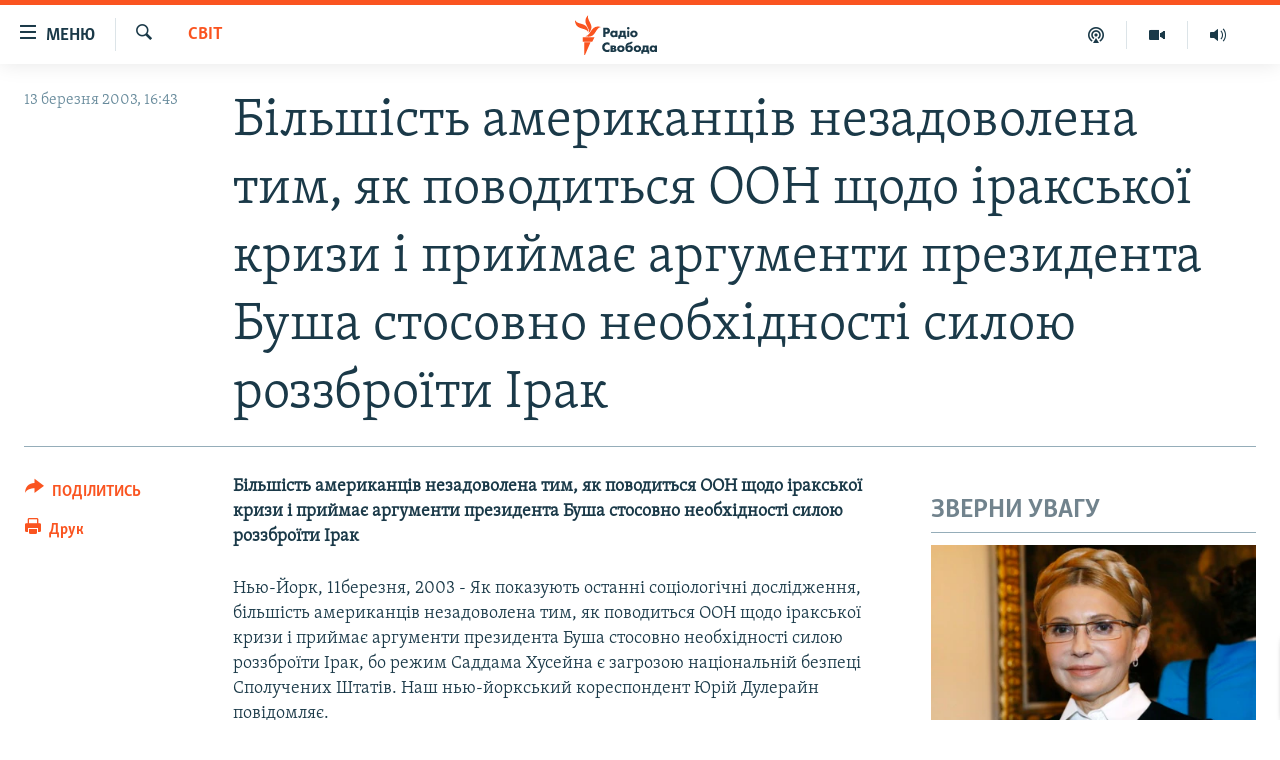

--- FILE ---
content_type: text/html; charset=utf-8
request_url: https://www.radiosvoboda.org/a/900053.html
body_size: 17420
content:

<!DOCTYPE html>
<html lang="uk" dir="ltr" class="no-js">
<head>
<link href="/Content/responsive/RFE/uk-UA/RFE-uk-UA.css?&amp;av=0.0.0.0&amp;cb=370" rel="stylesheet"/>
<script src="https://tags.radiosvoboda.org/rferl-pangea/prod/utag.sync.js"></script> <script type='text/javascript' src='https://www.youtube.com/iframe_api' async></script>
<link rel="manifest" href="/manifest.json">
<script type="text/javascript">
//a general 'js' detection, must be on top level in <head>, due to CSS performance
document.documentElement.className = "js";
var cacheBuster = "370";
var appBaseUrl = "/";
var imgEnhancerBreakpoints = [0, 144, 256, 408, 650, 1023, 1597];
var isLoggingEnabled = false;
var isPreviewPage = false;
var isLivePreviewPage = false;
if (!isPreviewPage) {
window.RFE = window.RFE || {};
window.RFE.cacheEnabledByParam = window.location.href.indexOf('nocache=1') === -1;
const url = new URL(window.location.href);
const params = new URLSearchParams(url.search);
// Remove the 'nocache' parameter
params.delete('nocache');
// Update the URL without the 'nocache' parameter
url.search = params.toString();
window.history.replaceState(null, '', url.toString());
} else {
window.addEventListener('load', function() {
const links = window.document.links;
for (let i = 0; i < links.length; i++) {
links[i].href = '#';
links[i].target = '_self';
}
})
}
var pwaEnabled = true;
var swCacheDisabled;
</script>
<meta charset="utf-8" />
<title>Більшість американців незадоволена тим, як поводиться ООН щодо іракської кризи і приймає аргументи президента Буша стосовно необхідності силою роззброїти Ірак</title>
<meta name="description" content="Більшість американців незадоволена тим, як поводиться ООН щодо іракської кризи і приймає аргументи президента Буша стосовно необхідності силою роззброїти Ірак" />
<meta name="keywords" content="Світ" />
<meta name="viewport" content="width=device-width, initial-scale=1.0" />
<meta http-equiv="X-UA-Compatible" content="IE=edge" />
<meta name="robots" content="max-image-preview:large"><meta name="p:domain_verify" content="0988ef964c8a209fb93ebd87cfb96d87"/>
<meta name="msvalidate.01" content="06EF19F813911814478D52A8EAF58195" />
<meta name="google-site-verification" content="ot2jsPsN4ShTuDC81rL4R8sgmyIiD9Q-MYij280acbg" />
<meta property="fb:pages" content="359429071842" />
<meta name="yandex-verification" content="d4b894ae216c6ff4" />
<link href="https://www.radiosvoboda.org/a/900053.html" rel="canonical" />
<meta name="apple-mobile-web-app-title" content="Радіо Свобода" />
<meta name="apple-mobile-web-app-status-bar-style" content="black" />
<meta name="apple-itunes-app" content="app-id=1561595320, app-argument=//900053.ltr" />
<meta content="Більшість американців незадоволена тим, як поводиться ООН щодо іракської кризи і приймає аргументи президента Буша стосовно необхідності силою роззброїти Ірак" property="og:title" />
<meta content="Більшість американців незадоволена тим, як поводиться ООН щодо іракської кризи і приймає аргументи президента Буша стосовно необхідності силою роззброїти Ірак" property="og:description" />
<meta content="article" property="og:type" />
<meta content="https://www.radiosvoboda.org/a/900053.html" property="og:url" />
<meta content="Радіо Свобода" property="og:site_name" />
<meta content="https://www.facebook.com/radiosvoboda.org" property="article:publisher" />
<meta content="https://www.radiosvoboda.org/Content/responsive/RFE/uk-UA/img/top_logo_news.png" property="og:image" />
<meta content="1200" property="og:image:width" />
<meta content="675" property="og:image:height" />
<meta content="site logo" property="og:image:alt" />
<meta content="212346855610042" property="fb:app_id" />
<meta content="summary_large_image" name="twitter:card" />
<meta content="@radiosvoboda" name="twitter:site" />
<meta content="https://www.radiosvoboda.org/Content/responsive/RFE/uk-UA/img/top_logo_news.png" name="twitter:image" />
<meta content="Більшість американців незадоволена тим, як поводиться ООН щодо іракської кризи і приймає аргументи президента Буша стосовно необхідності силою роззброїти Ірак" name="twitter:title" />
<meta content="Більшість американців незадоволена тим, як поводиться ООН щодо іракської кризи і приймає аргументи президента Буша стосовно необхідності силою роззброїти Ірак" name="twitter:description" />
<link rel="amphtml" href="https://www.radiosvoboda.org/amp/900053.html" />
<script type="application/ld+json">{"articleSection":"Світ","isAccessibleForFree":true,"headline":"Більшість американців незадоволена тим, як поводиться ООН щодо іракської кризи і приймає аргументи...","inLanguage":"uk-UA","keywords":"Світ","author":{"@type":"Person","name":"Радіо Свобода"},"datePublished":"2003-03-13 14:43:47Z","dateModified":"2008-02-05 09:46:59Z","publisher":{"logo":{"width":512,"height":220,"@type":"ImageObject","url":"https://www.radiosvoboda.org/Content/responsive/RFE/uk-UA/img/logo.png"},"@type":"NewsMediaOrganization","url":"https://www.radiosvoboda.org","sameAs":["https://www.facebook.com/radiosvoboda.org","https://twitter.com/radiosvoboda","https://www.youtube.com/channel/UC7qnYpVcuFbURi3E2E6_f6Q","https://www.instagram.com/radio.svoboda/","https://telegram.me/svoboda_radio"],"name":"Радіо Свобода","alternateName":"Радіо Свобода Україна"},"@context":"https://schema.org","@type":"NewsArticle","mainEntityOfPage":"https://www.radiosvoboda.org/a/900053.html","url":"https://www.radiosvoboda.org/a/900053.html","description":"Більшість американців незадоволена тим, як поводиться ООН щодо іракської кризи і приймає аргументи президента Буша стосовно необхідності силою роззброїти Ірак","image":{"width":1080,"height":608,"@type":"ImageObject","url":"https://gdb.rferl.org/00000000-0000-0000-0000-000000000000_w1080_h608.gif"},"name":"Більшість американців незадоволена тим, як поводиться ООН щодо іракської кризи і приймає аргументи президента Буша стосовно необхідності силою роззброїти Ірак"}</script>
<script src="/Scripts/responsive/infographics.b?v=dVbZ-Cza7s4UoO3BqYSZdbxQZVF4BOLP5EfYDs4kqEo1&amp;av=0.0.0.0&amp;cb=370"></script>
<script src="/Scripts/responsive/loader.b?v=Q26XNwrL6vJYKjqFQRDnx01Lk2pi1mRsuLEaVKMsvpA1&amp;av=0.0.0.0&amp;cb=370"></script>
<link rel="icon" type="image/svg+xml" href="/Content/responsive/RFE/img/webApp/favicon.svg" />
<link rel="alternate icon" href="/Content/responsive/RFE/img/webApp/favicon.ico" />
<link rel="mask-icon" color="#ea6903" href="/Content/responsive/RFE/img/webApp/favicon_safari.svg" />
<link rel="apple-touch-icon" sizes="152x152" href="/Content/responsive/RFE/img/webApp/ico-152x152.png" />
<link rel="apple-touch-icon" sizes="144x144" href="/Content/responsive/RFE/img/webApp/ico-144x144.png" />
<link rel="apple-touch-icon" sizes="114x114" href="/Content/responsive/RFE/img/webApp/ico-114x114.png" />
<link rel="apple-touch-icon" sizes="72x72" href="/Content/responsive/RFE/img/webApp/ico-72x72.png" />
<link rel="apple-touch-icon-precomposed" href="/Content/responsive/RFE/img/webApp/ico-57x57.png" />
<link rel="icon" sizes="192x192" href="/Content/responsive/RFE/img/webApp/ico-192x192.png" />
<link rel="icon" sizes="128x128" href="/Content/responsive/RFE/img/webApp/ico-128x128.png" />
<meta name="msapplication-TileColor" content="#ffffff" />
<meta name="msapplication-TileImage" content="/Content/responsive/RFE/img/webApp/ico-144x144.png" />
<link rel="preload" href="/Content/responsive/fonts/Skolar-Lt_Cyrl_v2.4.woff" type="font/woff" as="font" crossorigin="anonymous" />
<link rel="alternate" type="application/rss+xml" title="RFE/RL - Top Stories [RSS]" href="/api/" />
<link rel="sitemap" type="application/rss+xml" href="/sitemap.xml" />
</head>
<body class=" nav-no-loaded cc_theme pg-article print-lay-article js-category-to-nav nojs-images ">
<script type="text/javascript" >
var analyticsData = {url:"https://www.radiosvoboda.org/a/900053.html",property_id:"421",article_uid:"900053",page_title:"Більшість американців незадоволена тим, як поводиться ООН щодо іракської кризи і приймає аргументи президента Буша стосовно необхідності силою роззброїти Ірак",page_type:"article",content_type:"article",subcontent_type:"article",last_modified:"2008-02-05 09:46:59Z",pub_datetime:"2003-03-13 14:43:47Z",pub_year:"2003",pub_month:"03",pub_day:"13",pub_hour:"14",pub_weekday:"Thursday",section:"світ",english_section:"world-zone",byline:"",categories:"world-zone",domain:"www.radiosvoboda.org",language:"Ukrainian",language_service:"RFERL Ukrainian",platform:"web",copied:"no",copied_article:"",copied_title:"",runs_js:"Yes",cms_release:"8.44.0.0.370",enviro_type:"prod",slug:"",entity:"RFE",short_language_service:"UKR",platform_short:"W",page_name:"Більшість американців незадоволена тим, як поводиться ООН щодо іракської кризи і приймає аргументи президента Буша стосовно необхідності силою роззброїти Ірак"};
</script>
<noscript><iframe src="https://www.googletagmanager.com/ns.html?id=GTM-WXZBPZ" height="0" width="0" style="display:none;visibility:hidden"></iframe></noscript><script type="text/javascript" data-cookiecategory="analytics">
var gtmEventObject = Object.assign({}, analyticsData, {event: 'page_meta_ready'});window.dataLayer = window.dataLayer || [];window.dataLayer.push(gtmEventObject);
if (top.location === self.location) { //if not inside of an IFrame
var renderGtm = "true";
if (renderGtm === "true") {
(function(w,d,s,l,i){w[l]=w[l]||[];w[l].push({'gtm.start':new Date().getTime(),event:'gtm.js'});var f=d.getElementsByTagName(s)[0],j=d.createElement(s),dl=l!='dataLayer'?'&l='+l:'';j.async=true;j.src='//www.googletagmanager.com/gtm.js?id='+i+dl;f.parentNode.insertBefore(j,f);})(window,document,'script','dataLayer','GTM-WXZBPZ');
}
}
</script>
<!--Analytics tag js version start-->
<script type="text/javascript" data-cookiecategory="analytics">
var utag_data = Object.assign({}, analyticsData, {});
if(typeof(TealiumTagFrom)==='function' && typeof(TealiumTagSearchKeyword)==='function') {
var utag_from=TealiumTagFrom();var utag_searchKeyword=TealiumTagSearchKeyword();
if(utag_searchKeyword!=null && utag_searchKeyword!=='' && utag_data["search_keyword"]==null) utag_data["search_keyword"]=utag_searchKeyword;if(utag_from!=null && utag_from!=='') utag_data["from"]=TealiumTagFrom();}
if(window.top!== window.self&&utag_data.page_type==="snippet"){utag_data.page_type = 'iframe';}
try{if(window.top!==window.self&&window.self.location.hostname===window.top.location.hostname){utag_data.platform = 'self-embed';utag_data.platform_short = 'se';}}catch(e){if(window.top!==window.self&&window.self.location.search.includes("platformType=self-embed")){utag_data.platform = 'cross-promo';utag_data.platform_short = 'cp';}}
(function(a,b,c,d){ a="https://tags.radiosvoboda.org/rferl-pangea/prod/utag.js"; b=document;c="script";d=b.createElement(c);d.src=a;d.type="text/java"+c;d.async=true; a=b.getElementsByTagName(c)[0];a.parentNode.insertBefore(d,a); })();
</script>
<!--Analytics tag js version end-->
<!-- Analytics tag management NoScript -->
<noscript>
<img style="position: absolute; border: none;" src="https://ssc.radiosvoboda.org/b/ss/bbgprod,bbgentityrferl/1/G.4--NS/327641726?pageName=rfe%3aukr%3aw%3aarticle%3a%d0%91%d1%96%d0%bb%d1%8c%d1%88%d1%96%d1%81%d1%82%d1%8c%20%d0%b0%d0%bc%d0%b5%d1%80%d0%b8%d0%ba%d0%b0%d0%bd%d1%86%d1%96%d0%b2%20%d0%bd%d0%b5%d0%b7%d0%b0%d0%b4%d0%be%d0%b2%d0%be%d0%bb%d0%b5%d0%bd%d0%b0%20%d1%82%d0%b8%d0%bc%2c%20%d1%8f%d0%ba%20%d0%bf%d0%be%d0%b2%d0%be%d0%b4%d0%b8%d1%82%d1%8c%d1%81%d1%8f%20%d0%9e%d0%9e%d0%9d%20%d1%89%d0%be%d0%b4%d0%be%20%d1%96%d1%80%d0%b0%d0%ba%d1%81%d1%8c%d0%ba%d0%be%d1%97%20%d0%ba%d1%80%d0%b8%d0%b7%d0%b8%20%d1%96%20%d0%bf%d1%80%d0%b8%d0%b9%d0%bc%d0%b0%d1%94%20%d0%b0%d1%80%d0%b3%d1%83%d0%bc%d0%b5%d0%bd%d1%82%d0%b8%20%d0%bf%d1%80%d0%b5%d0%b7%d0%b8%d0%b4%d0%b5%d0%bd%d1%82%d0%b0%20%d0%91%d1%83%d1%88%d0%b0%20%d1%81%d1%82%d0%be%d1%81%d0%be%d0%b2%d0%bd%d0%be%20%d0%bd%d0%b5%d0%be%d0%b1%d1%85%d1%96%d0%b4%d0%bd%d0%be%d1%81%d1%82%d1%96%20%d1%81%d0%b8%d0%bb%d0%be%d1%8e%20%d1%80%d0%be%d0%b7%d0%b7%d0%b1%d1%80%d0%be%d1%97%d1%82%d0%b8%20%d0%86%d1%80%d0%b0%d0%ba&amp;c6=%d0%91%d1%96%d0%bb%d1%8c%d1%88%d1%96%d1%81%d1%82%d1%8c%20%d0%b0%d0%bc%d0%b5%d1%80%d0%b8%d0%ba%d0%b0%d0%bd%d1%86%d1%96%d0%b2%20%d0%bd%d0%b5%d0%b7%d0%b0%d0%b4%d0%be%d0%b2%d0%be%d0%bb%d0%b5%d0%bd%d0%b0%20%d1%82%d0%b8%d0%bc%2c%20%d1%8f%d0%ba%20%d0%bf%d0%be%d0%b2%d0%be%d0%b4%d0%b8%d1%82%d1%8c%d1%81%d1%8f%20%d0%9e%d0%9e%d0%9d%20%d1%89%d0%be%d0%b4%d0%be%20%d1%96%d1%80%d0%b0%d0%ba%d1%81%d1%8c%d0%ba%d0%be%d1%97%20%d0%ba%d1%80%d0%b8%d0%b7%d0%b8%20%d1%96%20%d0%bf%d1%80%d0%b8%d0%b9%d0%bc%d0%b0%d1%94%20%d0%b0%d1%80%d0%b3%d1%83%d0%bc%d0%b5%d0%bd%d1%82%d0%b8%20%d0%bf%d1%80%d0%b5%d0%b7%d0%b8%d0%b4%d0%b5%d0%bd%d1%82%d0%b0%20%d0%91%d1%83%d1%88%d0%b0%20%d1%81%d1%82%d0%be%d1%81%d0%be%d0%b2%d0%bd%d0%be%20%d0%bd%d0%b5%d0%be%d0%b1%d1%85%d1%96%d0%b4%d0%bd%d0%be%d1%81%d1%82%d1%96%20%d1%81%d0%b8%d0%bb%d0%be%d1%8e%20%d1%80%d0%be%d0%b7%d0%b7%d0%b1%d1%80%d0%be%d1%97%d1%82%d0%b8%20%d0%86%d1%80%d0%b0%d0%ba&amp;v36=8.44.0.0.370&amp;v6=D=c6&amp;g=https%3a%2f%2fwww.radiosvoboda.org%2fa%2f900053.html&amp;c1=D=g&amp;v1=D=g&amp;events=event1,event52&amp;c16=rferl%20ukrainian&amp;v16=D=c16&amp;c5=world-zone&amp;v5=D=c5&amp;ch=%d0%a1%d0%b2%d1%96%d1%82&amp;c15=ukrainian&amp;v15=D=c15&amp;c4=article&amp;v4=D=c4&amp;c14=900053&amp;v14=D=c14&amp;v20=no&amp;c17=web&amp;v17=D=c17&amp;mcorgid=518abc7455e462b97f000101%40adobeorg&amp;server=www.radiosvoboda.org&amp;pageType=D=c4&amp;ns=bbg&amp;v29=D=server&amp;v25=rfe&amp;v30=421&amp;v105=D=User-Agent " alt="analytics" width="1" height="1" /></noscript>
<!-- End of Analytics tag management NoScript -->
<!--*** Accessibility links - For ScreenReaders only ***-->
<section>
<div class="sr-only">
<h2>Доступність посилання</h2>
<ul>
<li><a href="#content" data-disable-smooth-scroll="1">Перейти до основного матеріалу</a></li>
<li><a href="#navigation" data-disable-smooth-scroll="1">Перейти до основної навігації</a></li>
<li><a href="#txtHeaderSearch" data-disable-smooth-scroll="1">Перейти до пошуку</a></li>
</ul>
</div>
</section>
<div dir="ltr">
<div id="page">
<aside>
<div class="c-lightbox overlay-modal">
<div class="c-lightbox__intro">
<h2 class="c-lightbox__intro-title"></h2>
<button class="btn btn--rounded c-lightbox__btn c-lightbox__intro-next" title="Вперед">
<span class="ico ico--rounded ico-chevron-forward"></span>
<span class="sr-only">Вперед</span>
</button>
</div>
<div class="c-lightbox__nav">
<button class="btn btn--rounded c-lightbox__btn c-lightbox__btn--close" title="Закрити">
<span class="ico ico--rounded ico-close"></span>
<span class="sr-only">Закрити</span>
</button>
<button class="btn btn--rounded c-lightbox__btn c-lightbox__btn--prev" title="Назад">
<span class="ico ico--rounded ico-chevron-backward"></span>
<span class="sr-only">Назад</span>
</button>
<button class="btn btn--rounded c-lightbox__btn c-lightbox__btn--next" title="Вперед">
<span class="ico ico--rounded ico-chevron-forward"></span>
<span class="sr-only">Вперед</span>
</button>
</div>
<div class="c-lightbox__content-wrap">
<figure class="c-lightbox__content">
<span class="c-spinner c-spinner--lightbox">
<img src="/Content/responsive/img/player-spinner.png"
alt="Будь ласка, зачекайте"
title="Будь ласка, зачекайте" />
</span>
<div class="c-lightbox__img">
<div class="thumb">
<img src="" alt="" />
</div>
</div>
<figcaption>
<div class="c-lightbox__info c-lightbox__info--foot">
<span class="c-lightbox__counter"></span>
<span class="caption c-lightbox__caption"></span>
</div>
</figcaption>
</figure>
</div>
<div class="hidden">
<div class="content-advisory__box content-advisory__box--lightbox">
<span class="content-advisory__box-text">Зображення містить чутливий вміст, який деякі люди можуть вважати образливим або тривожним.</span>
<button class="btn btn--transparent content-advisory__box-btn m-t-md" value="text" type="button">
<span class="btn__text">
Натисніть, щоб побачити
</span>
</button>
</div>
</div>
</div>
<div class="print-dialogue">
<div class="container">
<h3 class="print-dialogue__title section-head">Опції друку:</h3>
<div class="print-dialogue__opts">
<ul class="print-dialogue__opt-group">
<li class="form__group form__group--checkbox">
<input class="form__check " id="checkboxImages" name="checkboxImages" type="checkbox" checked="checked" />
<label for="checkboxImages" class="form__label m-t-md">Зображення</label>
</li>
<li class="form__group form__group--checkbox">
<input class="form__check " id="checkboxMultimedia" name="checkboxMultimedia" type="checkbox" checked="checked" />
<label for="checkboxMultimedia" class="form__label m-t-md">Мультимедіа</label>
</li>
</ul>
<ul class="print-dialogue__opt-group">
<li class="form__group form__group--checkbox">
<input class="form__check " id="checkboxEmbedded" name="checkboxEmbedded" type="checkbox" checked="checked" />
<label for="checkboxEmbedded" class="form__label m-t-md">Вкладений контент</label>
</li>
<li class="hidden">
<input class="form__check " id="checkboxComments" name="checkboxComments" type="checkbox" />
<label for="checkboxComments" class="form__label m-t-md">Коментарі</label>
</li>
</ul>
</div>
<div class="print-dialogue__buttons">
<button class="btn btn--secondary close-button" type="button" title="Скасувати">
<span class="btn__text ">Скасувати</span>
</button>
<button class="btn btn-cust-print m-l-sm" type="button" title="Друк">
<span class="btn__text ">Друк</span>
</button>
</div>
</div>
</div>
<div class="ctc-message pos-fix">
<div class="ctc-message__inner">Посилання скопійовано</div>
</div>
</aside>
<div class="hdr-20 hdr-20--big">
<div class="hdr-20__inner">
<div class="hdr-20__max pos-rel">
<div class="hdr-20__side hdr-20__side--primary d-flex">
<label data-for="main-menu-ctrl" data-switcher-trigger="true" data-switch-target="main-menu-ctrl" class="burger hdr-trigger pos-rel trans-trigger" data-trans-evt="click" data-trans-id="menu">
<span class="ico ico-close hdr-trigger__ico hdr-trigger__ico--close burger__ico burger__ico--close"></span>
<span class="ico ico-menu hdr-trigger__ico hdr-trigger__ico--open burger__ico burger__ico--open"></span>
<span class="burger__label">Меню</span>
</label>
<div class="menu-pnl pos-fix trans-target" data-switch-target="main-menu-ctrl" data-trans-id="menu">
<div class="menu-pnl__inner">
<nav class="main-nav menu-pnl__item menu-pnl__item--first">
<ul class="main-nav__list accordeon" data-analytics-tales="false" data-promo-name="link" data-location-name="nav,secnav">
<li class="main-nav__item">
<a class="main-nav__item-name main-nav__item-name--link" href="/radio-svoboda-70" title="РАДІО СВОБОДА – 70 РОКІВ" data-item-name="radio-svoboda-70" >РАДІО СВОБОДА – 70 РОКІВ</a>
</li>
<li class="main-nav__item">
<a class="main-nav__item-name main-nav__item-name--link" href="https://www.radiosvoboda.org/p/4399.html" title="ВСЕ ЗА ДОБУ" >ВСЕ ЗА ДОБУ</a>
</li>
<li class="main-nav__item accordeon__item" data-switch-target="menu-item-1479">
<label class="main-nav__item-name main-nav__item-name--label accordeon__control-label" data-switcher-trigger="true" data-for="menu-item-1479">
СТАТТІ
<span class="ico ico-chevron-down main-nav__chev"></span>
</label>
<div class="main-nav__sub-list">
<a class="main-nav__item-name main-nav__item-name--link main-nav__item-name--sub" href="/z/633" title="ПОЛІТИКА" data-item-name="politics-zone" >ПОЛІТИКА</a>
<a class="main-nav__item-name main-nav__item-name--link main-nav__item-name--sub" href="/z/986" title="ЕКОНОМІКА" data-item-name="economy-zone" >ЕКОНОМІКА</a>
<a class="main-nav__item-name main-nav__item-name--link main-nav__item-name--sub" href="/z/636" title="СУСПІЛЬСТВО" data-item-name="society-zone" >СУСПІЛЬСТВО</a>
<a class="main-nav__item-name main-nav__item-name--link main-nav__item-name--sub" href="/z/635" title="КУЛЬТУРА" data-item-name="culture-zone" >КУЛЬТУРА</a>
<a class="main-nav__item-name main-nav__item-name--link main-nav__item-name--sub" href="/p/7440.html" title="СПОРТ" data-item-name="sport" >СПОРТ</a>
<a class="main-nav__item-name main-nav__item-name--link main-nav__item-name--sub" href="/z/631" title="УКРАЇНА" data-item-name="ukraine-zone" >УКРАЇНА</a>
<a class="main-nav__item-name main-nav__item-name--link main-nav__item-name--sub" href="/z/632" title="СВІТ" data-item-name="world-zone" >СВІТ</a>
</div>
</li>
<li class="main-nav__item">
<a class="main-nav__item-name main-nav__item-name--link" href="/z/16697" title="ВІЙНА" data-item-name="war-in-ukraine-zone" >ВІЙНА</a>
</li>
<li class="main-nav__item">
<a class="main-nav__item-name main-nav__item-name--link" href="/z/22763" title="РОСІЙСЬКА &#171;ФІЛЬТРАЦІЯ&#187;" data-item-name="filtrationcamps" >РОСІЙСЬКА &#171;ФІЛЬТРАЦІЯ&#187;</a>
</li>
<li class="main-nav__item">
<a class="main-nav__item-name main-nav__item-name--link" href="/donbassrealii" title="ДОНБАС.РЕАЛІЇ" data-item-name="donbassrealii" >ДОНБАС.РЕАЛІЇ</a>
</li>
<li class="main-nav__item">
<a class="main-nav__item-name main-nav__item-name--link" href="https://ru.krymr.com/" title="КРИМ.РЕАЛІЇ" target="_blank" rel="noopener">КРИМ.РЕАЛІЇ</a>
</li>
<li class="main-nav__item">
<a class="main-nav__item-name main-nav__item-name--link" href="/ty-iak" title="ТИ ЯК?" data-item-name="ty-iak" >ТИ ЯК?</a>
</li>
<li class="main-nav__item">
<a class="main-nav__item-name main-nav__item-name--link" href="/skhemy" title="СХЕМИ" data-item-name="shemy-section" >СХЕМИ</a>
</li>
<li class="main-nav__item">
<a class="main-nav__item-name main-nav__item-name--link" href="/p/10011.html" title="ПРИАЗОВ’Я" data-item-name="Azov Region" >ПРИАЗОВ’Я</a>
</li>
<li class="main-nav__item">
<a class="main-nav__item-name main-nav__item-name--link" href="/china" title="КИТАЙ.ВИКЛИКИ" data-item-name="china-zone" >КИТАЙ.ВИКЛИКИ</a>
</li>
<li class="main-nav__item">
<a class="main-nav__item-name main-nav__item-name--link" href="/p/5390.html" title="МУЛЬТИМЕДІА" data-item-name="videos-section" >МУЛЬТИМЕДІА</a>
</li>
<li class="main-nav__item">
<a class="main-nav__item-name main-nav__item-name--link" href="/photo" title="ФОТО" data-item-name="photo-radiosvoboda" >ФОТО</a>
</li>
<li class="main-nav__item">
<a class="main-nav__item-name main-nav__item-name--link" href="/special-projects" title="СПЕЦПРОЄКТИ" data-item-name="Special projects" >СПЕЦПРОЄКТИ</a>
</li>
<li class="main-nav__item">
<a class="main-nav__item-name main-nav__item-name--link" href="https://www.radiosvoboda.org/p/podcast-radiosvoboda.html" title="ПОДКАСТИ" >ПОДКАСТИ</a>
</li>
</ul>
</nav>
<div class="menu-pnl__item">
<h5 class="menu-pnl__sub-head">Крим Реалії</h5>
<a href="https://ru.krymr.com" class="menu-pnl__item-link" title="РУС">РУС</a>
<a href="https://ua.krymr.com" class="menu-pnl__item-link" title="УКР">УКР</a>
<a href="https://ktat.krymr.com" class="menu-pnl__item-link" title="КТАТ">КТАТ</a>
</div>
<div class="menu-pnl__item menu-pnl__item--social">
<h5 class="menu-pnl__sub-head">ДОЛУЧАЙСЯ!</h5>
<a href="https://www.facebook.com/radiosvoboda.org" title="Стежте за нами на Facebook" data-analytics-text="follow_on_facebook" class="btn btn--rounded btn--social-inverted menu-pnl__btn js-social-btn btn-facebook" target="_blank" rel="noopener">
<span class="ico ico-facebook-alt ico--rounded"></span>
</a>
<a href="https://twitter.com/radiosvoboda" title="Стежте за нами у Twitter" data-analytics-text="follow_on_twitter" class="btn btn--rounded btn--social-inverted menu-pnl__btn js-social-btn btn-twitter" target="_blank" rel="noopener">
<span class="ico ico-twitter ico--rounded"></span>
</a>
<a href="https://www.youtube.com/channel/UC7qnYpVcuFbURi3E2E6_f6Q" title="Стежте за нами на Youtube" data-analytics-text="follow_on_youtube" class="btn btn--rounded btn--social-inverted menu-pnl__btn js-social-btn btn-youtube" target="_blank" rel="noopener">
<span class="ico ico-youtube ico--rounded"></span>
</a>
<a href="https://news.google.com/publications/CAAqBwgKMLKCjQsw1ZeeAw" title="Радіо Свобода на Google News" data-analytics-text="follow_on_google_news" class="btn btn--rounded btn--social-inverted menu-pnl__btn js-social-btn btn-g-news" target="_blank" rel="noopener">
<span class="ico ico-google-news ico--rounded"></span>
</a>
<a href="https://www.instagram.com/radio.svoboda/" title="Follow us on Instagram" data-analytics-text="follow_on_instagram" class="btn btn--rounded btn--social-inverted menu-pnl__btn js-social-btn btn-instagram" target="_blank" rel="noopener">
<span class="ico ico-instagram ico--rounded"></span>
</a>
<a href="https://telegram.me/svoboda_radio" title="Стежте за нами у Telegram " data-analytics-text="follow_on_telegram" class="btn btn--rounded btn--social-inverted menu-pnl__btn js-social-btn btn-telegram" target="_blank" rel="noopener">
<span class="ico ico-telegram ico--rounded"></span>
</a>
</div>
<div class="menu-pnl__item">
<a href="/navigation/allsites" class="menu-pnl__item-link">
<span class="ico ico-languages "></span>
Усі сайти RFE/RL
</a>
</div>
</div>
</div>
<label data-for="top-search-ctrl" data-switcher-trigger="true" data-switch-target="top-search-ctrl" class="top-srch-trigger hdr-trigger">
<span class="ico ico-close hdr-trigger__ico hdr-trigger__ico--close top-srch-trigger__ico top-srch-trigger__ico--close"></span>
<span class="ico ico-search hdr-trigger__ico hdr-trigger__ico--open top-srch-trigger__ico top-srch-trigger__ico--open"></span>
</label>
<div class="srch-top srch-top--in-header" data-switch-target="top-search-ctrl">
<div class="container">
<form action="/s" class="srch-top__form srch-top__form--in-header" id="form-topSearchHeader" method="get" role="search"><label for="txtHeaderSearch" class="sr-only">Шукати</label>
<input type="text" id="txtHeaderSearch" name="k" placeholder="пошук за словом..." accesskey="s" value="" class="srch-top__input analyticstag-event" onkeydown="if (event.keyCode === 13) { FireAnalyticsTagEventOnSearch('search', $dom.get('#txtHeaderSearch')[0].value) }" />
<button title="Шукати" type="submit" class="btn btn--top-srch analyticstag-event" onclick="FireAnalyticsTagEventOnSearch('search', $dom.get('#txtHeaderSearch')[0].value) ">
<span class="ico ico-search"></span>
</button></form>
</div>
</div>
<a href="/" class="main-logo-link">
<img src="/Content/responsive/RFE/uk-UA/img/logo-compact.svg" class="main-logo main-logo--comp" alt="site logo">
<img src="/Content/responsive/RFE/uk-UA/img/logo.svg" class="main-logo main-logo--big" alt="site logo">
</a>
</div>
<div class="hdr-20__side hdr-20__side--secondary d-flex">
<a href="/schedule/radio/86#live-now" title="Радio" class="hdr-20__secondary-item" data-item-name="audio">
<span class="ico ico-audio hdr-20__secondary-icon"></span>
</a>
<a href="/p/5390.html" title="Мультимедiа" class="hdr-20__secondary-item" data-item-name="video">
<span class="ico ico-video hdr-20__secondary-icon"></span>
</a>
<a href="/p/podcast-radiosvoboda.html" title="Подкасти" class="hdr-20__secondary-item" data-item-name="podcast">
<span class="ico ico-podcast hdr-20__secondary-icon"></span>
</a>
<a href="/s" title="Шукати" class="hdr-20__secondary-item hdr-20__secondary-item--search" data-item-name="search">
<span class="ico ico-search hdr-20__secondary-icon hdr-20__secondary-icon--search"></span>
</a>
<div class="srch-bottom">
<form action="/s" class="srch-bottom__form d-flex" id="form-bottomSearch" method="get" role="search"><label for="txtSearch" class="sr-only">Шукати</label>
<input type="search" id="txtSearch" name="k" placeholder="пошук за словом..." accesskey="s" value="" class="srch-bottom__input analyticstag-event" onkeydown="if (event.keyCode === 13) { FireAnalyticsTagEventOnSearch('search', $dom.get('#txtSearch')[0].value) }" />
<button title="Шукати" type="submit" class="btn btn--bottom-srch analyticstag-event" onclick="FireAnalyticsTagEventOnSearch('search', $dom.get('#txtSearch')[0].value) ">
<span class="ico ico-search"></span>
</button></form>
</div>
</div>
<img src="/Content/responsive/RFE/uk-UA/img/logo-print.gif" class="logo-print" alt="site logo">
<img src="/Content/responsive/RFE/uk-UA/img/logo-print_color.png" class="logo-print logo-print--color" alt="site logo">
</div>
</div>
</div>
<script>
if (document.body.className.indexOf('pg-home') > -1) {
var nav2In = document.querySelector('.hdr-20__inner');
var nav2Sec = document.querySelector('.hdr-20__side--secondary');
var secStyle = window.getComputedStyle(nav2Sec);
if (nav2In && window.pageYOffset < 150 && secStyle['position'] !== 'fixed') {
nav2In.classList.add('hdr-20__inner--big')
}
}
</script>
<div class="c-hlights c-hlights--breaking c-hlights--no-item" data-hlight-display="mobile,desktop">
<div class="c-hlights__wrap container p-0">
<div class="c-hlights__nav">
<a role="button" href="#" title="Назад">
<span class="ico ico-chevron-backward m-0"></span>
<span class="sr-only">Назад</span>
</a>
<a role="button" href="#" title="Вперед">
<span class="ico ico-chevron-forward m-0"></span>
<span class="sr-only">Вперед</span>
</a>
</div>
<span class="c-hlights__label">
<span class="">ВАЖЛИВО</span>
<span class="switcher-trigger">
<label data-for="more-less-1" data-switcher-trigger="true" class="switcher-trigger__label switcher-trigger__label--more p-b-0" title="БІЛЬШЕ">
<span class="ico ico-chevron-down"></span>
</label>
<label data-for="more-less-1" data-switcher-trigger="true" class="switcher-trigger__label switcher-trigger__label--less p-b-0" title="МЕНШЕ">
<span class="ico ico-chevron-up"></span>
</label>
</span>
</span>
<ul class="c-hlights__items switcher-target" data-switch-target="more-less-1">
</ul>
</div>
</div> <div id="content">
<main class="container">
<div class="hdr-container">
<div class="row">
<div class="col-category col-xs-12 col-md-2 pull-left"> <div class="category js-category">
<a class="" href="/z/632">Світ</a> </div>
</div><div class="col-title col-xs-12 col-md-10 pull-right"> <h1 class="title pg-title">
Більшість американців незадоволена тим, як поводиться ООН щодо іракської кризи і приймає аргументи президента Буша стосовно необхідності силою роззброїти Ірак
</h1>
</div><div class="col-publishing-details col-xs-12 col-sm-12 col-md-2 pull-left"> <div class="publishing-details ">
<div class="published">
<span class="date" >
<time pubdate="pubdate" datetime="2003-03-13T16:43:47+02:00">
13 березня 2003, 16:43
</time>
</span>
</div>
</div>
</div><div class="col-lg-12 separator"> <div class="separator">
<hr class="title-line" />
</div>
</div>
</div>
</div>
<div class="body-container">
<div class="row">
<div class="col-xs-12 col-md-2 pull-left article-share">
<div class="share--box">
<div class="sticky-share-container" style="display:none">
<div class="container">
<a href="https://www.radiosvoboda.org" id="logo-sticky-share">&nbsp;</a>
<div class="pg-title pg-title--sticky-share">
Більшість американців незадоволена тим, як поводиться ООН щодо іракської кризи і приймає аргументи президента Буша стосовно необхідності силою роззброїти Ірак
</div>
<div class="sticked-nav-actions">
<!--This part is for sticky navigation display-->
<p class="buttons link-content-sharing p-0 ">
<button class="btn btn--link btn-content-sharing p-t-0 " id="btnContentSharing" value="text" role="Button" type="" title="поділитися в інших соцмережах">
<span class="ico ico-share ico--l"></span>
<span class="btn__text ">
ПОДІЛИТИСЬ
</span>
</button>
</p>
<aside class="content-sharing js-content-sharing js-content-sharing--apply-sticky content-sharing--sticky"
role="complementary"
data-share-url="https://www.radiosvoboda.org/a/900053.html" data-share-title="Більшість американців незадоволена тим, як поводиться ООН щодо іракської кризи і приймає аргументи президента Буша стосовно необхідності силою роззброїти Ірак" data-share-text="Більшість американців незадоволена тим, як поводиться ООН щодо іракської кризи і приймає аргументи президента Буша стосовно необхідності силою роззброїти Ірак">
<div class="content-sharing__popover">
<h6 class="content-sharing__title">ПОДІЛИТИСЬ</h6>
<button href="#close" id="btnCloseSharing" class="btn btn--text-like content-sharing__close-btn">
<span class="ico ico-close ico--l"></span>
</button>
<ul class="content-sharing__list">
<li class="content-sharing__item">
<div class="ctc ">
<input type="text" class="ctc__input" readonly="readonly">
<a href="" js-href="https://www.radiosvoboda.org/a/900053.html" class="content-sharing__link ctc__button">
<span class="ico ico-copy-link ico--rounded ico--s"></span>
<span class="content-sharing__link-text">скопіювати</span>
</a>
</div>
</li>
<li class="content-sharing__item">
<a href="https://facebook.com/sharer.php?u=https%3a%2f%2fwww.radiosvoboda.org%2fa%2f900053.html"
data-analytics-text="share_on_facebook"
title="Facebook" target="_blank"
class="content-sharing__link js-social-btn">
<span class="ico ico-facebook ico--rounded ico--s"></span>
<span class="content-sharing__link-text">Facebook</span>
</a>
</li>
<li class="content-sharing__item">
<a href="https://twitter.com/share?url=https%3a%2f%2fwww.radiosvoboda.org%2fa%2f900053.html&amp;text=%d0%91%d1%96%d0%bb%d1%8c%d1%88%d1%96%d1%81%d1%82%d1%8c+%d0%b0%d0%bc%d0%b5%d1%80%d0%b8%d0%ba%d0%b0%d0%bd%d1%86%d1%96%d0%b2+%d0%bd%d0%b5%d0%b7%d0%b0%d0%b4%d0%be%d0%b2%d0%be%d0%bb%d0%b5%d0%bd%d0%b0+%d1%82%d0%b8%d0%bc%2c+%d1%8f%d0%ba+%d0%bf%d0%be%d0%b2%d0%be%d0%b4%d0%b8%d1%82%d1%8c%d1%81%d1%8f+%d0%9e%d0%9e%d0%9d+%d1%89%d0%be%d0%b4%d0%be+%d1%96%d1%80%d0%b0%d0%ba%d1%81%d1%8c%d0%ba%d0%be%d1%97+%d0%ba%d1%80%d0%b8%d0%b7%d0%b8+%d1%96+%d0%bf%d1%80%d0%b8%d0%b9%d0%bc%d0%b0%d1%94+%d0%b0%d1%80%d0%b3%d1%83%d0%bc%d0%b5%d0%bd%d1%82%d0%b8+%d0%bf%d1%80%d0%b5%d0%b7%d0%b8%d0%b4%d0%b5%d0%bd%d1%82%d0%b0+%d0%91%d1%83%d1%88%d0%b0+%d1%81%d1%82%d0%be%d1%81%d0%be%d0%b2%d0%bd%d0%be+%d0%bd%d0%b5%d0%be%d0%b1%d1%85%d1%96%d0%b4%d0%bd%d0%be%d1%81%d1%82%d1%96+%d1%81%d0%b8%d0%bb%d0%be%d1%8e+%d1%80%d0%be%d0%b7%d0%b7%d0%b1%d1%80%d0%be%d1%97%d1%82%d0%b8+%d0%86%d1%80%d0%b0%d0%ba"
data-analytics-text="share_on_twitter"
title="X (Twitter)" target="_blank"
class="content-sharing__link js-social-btn">
<span class="ico ico-twitter ico--rounded ico--s"></span>
<span class="content-sharing__link-text">X (Twitter)</span>
</a>
</li>
<li class="content-sharing__item">
<a href="https://telegram.me/share/url?url=https%3a%2f%2fwww.radiosvoboda.org%2fa%2f900053.html"
data-analytics-text="share_on_telegram"
title="Telegram" target="_blank"
class="content-sharing__link js-social-btn">
<span class="ico ico-telegram ico--rounded ico--s"></span>
<span class="content-sharing__link-text">Telegram</span>
</a>
</li>
<li class="content-sharing__item visible-xs-inline-block visible-sm-inline-block">
<a href="whatsapp://send?text=https%3a%2f%2fwww.radiosvoboda.org%2fa%2f900053.html"
data-analytics-text="share_on_whatsapp"
title="WhatsApp" target="_blank"
class="content-sharing__link js-social-btn">
<span class="ico ico-whatsapp ico--rounded ico--s"></span>
<span class="content-sharing__link-text">WhatsApp</span>
</a>
</li>
<li class="content-sharing__item visible-md-inline-block visible-lg-inline-block">
<a href="https://web.whatsapp.com/send?text=https%3a%2f%2fwww.radiosvoboda.org%2fa%2f900053.html"
data-analytics-text="share_on_whatsapp_desktop"
title="WhatsApp" target="_blank"
class="content-sharing__link js-social-btn">
<span class="ico ico-whatsapp ico--rounded ico--s"></span>
<span class="content-sharing__link-text">WhatsApp</span>
</a>
</li>
<li class="content-sharing__item">
<a href="mailto:?body=https%3a%2f%2fwww.radiosvoboda.org%2fa%2f900053.html&amp;subject=Більшість американців незадоволена тим, як поводиться ООН щодо іракської кризи і приймає аргументи президента Буша стосовно необхідності силою роззброїти Ірак"
title="Email"
class="content-sharing__link ">
<span class="ico ico-email ico--rounded ico--s"></span>
<span class="content-sharing__link-text">Email</span>
</a>
</li>
</ul>
</div>
</aside>
</div>
</div>
</div>
<div class="links">
<p class="buttons link-content-sharing p-0 ">
<button class="btn btn--link btn-content-sharing p-t-0 " id="btnContentSharing" value="text" role="Button" type="" title="поділитися в інших соцмережах">
<span class="ico ico-share ico--l"></span>
<span class="btn__text ">
ПОДІЛИТИСЬ
</span>
</button>
</p>
<aside class="content-sharing js-content-sharing " role="complementary"
data-share-url="https://www.radiosvoboda.org/a/900053.html" data-share-title="Більшість американців незадоволена тим, як поводиться ООН щодо іракської кризи і приймає аргументи президента Буша стосовно необхідності силою роззброїти Ірак" data-share-text="Більшість американців незадоволена тим, як поводиться ООН щодо іракської кризи і приймає аргументи президента Буша стосовно необхідності силою роззброїти Ірак">
<div class="content-sharing__popover">
<h6 class="content-sharing__title">ПОДІЛИТИСЬ</h6>
<button href="#close" id="btnCloseSharing" class="btn btn--text-like content-sharing__close-btn">
<span class="ico ico-close ico--l"></span>
</button>
<ul class="content-sharing__list">
<li class="content-sharing__item">
<div class="ctc ">
<input type="text" class="ctc__input" readonly="readonly">
<a href="" js-href="https://www.radiosvoboda.org/a/900053.html" class="content-sharing__link ctc__button">
<span class="ico ico-copy-link ico--rounded ico--l"></span>
<span class="content-sharing__link-text">скопіювати</span>
</a>
</div>
</li>
<li class="content-sharing__item">
<a href="https://facebook.com/sharer.php?u=https%3a%2f%2fwww.radiosvoboda.org%2fa%2f900053.html"
data-analytics-text="share_on_facebook"
title="Facebook" target="_blank"
class="content-sharing__link js-social-btn">
<span class="ico ico-facebook ico--rounded ico--l"></span>
<span class="content-sharing__link-text">Facebook</span>
</a>
</li>
<li class="content-sharing__item">
<a href="https://twitter.com/share?url=https%3a%2f%2fwww.radiosvoboda.org%2fa%2f900053.html&amp;text=%d0%91%d1%96%d0%bb%d1%8c%d1%88%d1%96%d1%81%d1%82%d1%8c+%d0%b0%d0%bc%d0%b5%d1%80%d0%b8%d0%ba%d0%b0%d0%bd%d1%86%d1%96%d0%b2+%d0%bd%d0%b5%d0%b7%d0%b0%d0%b4%d0%be%d0%b2%d0%be%d0%bb%d0%b5%d0%bd%d0%b0+%d1%82%d0%b8%d0%bc%2c+%d1%8f%d0%ba+%d0%bf%d0%be%d0%b2%d0%be%d0%b4%d0%b8%d1%82%d1%8c%d1%81%d1%8f+%d0%9e%d0%9e%d0%9d+%d1%89%d0%be%d0%b4%d0%be+%d1%96%d1%80%d0%b0%d0%ba%d1%81%d1%8c%d0%ba%d0%be%d1%97+%d0%ba%d1%80%d0%b8%d0%b7%d0%b8+%d1%96+%d0%bf%d1%80%d0%b8%d0%b9%d0%bc%d0%b0%d1%94+%d0%b0%d1%80%d0%b3%d1%83%d0%bc%d0%b5%d0%bd%d1%82%d0%b8+%d0%bf%d1%80%d0%b5%d0%b7%d0%b8%d0%b4%d0%b5%d0%bd%d1%82%d0%b0+%d0%91%d1%83%d1%88%d0%b0+%d1%81%d1%82%d0%be%d1%81%d0%be%d0%b2%d0%bd%d0%be+%d0%bd%d0%b5%d0%be%d0%b1%d1%85%d1%96%d0%b4%d0%bd%d0%be%d1%81%d1%82%d1%96+%d1%81%d0%b8%d0%bb%d0%be%d1%8e+%d1%80%d0%be%d0%b7%d0%b7%d0%b1%d1%80%d0%be%d1%97%d1%82%d0%b8+%d0%86%d1%80%d0%b0%d0%ba"
data-analytics-text="share_on_twitter"
title="X (Twitter)" target="_blank"
class="content-sharing__link js-social-btn">
<span class="ico ico-twitter ico--rounded ico--l"></span>
<span class="content-sharing__link-text">X (Twitter)</span>
</a>
</li>
<li class="content-sharing__item">
<a href="https://telegram.me/share/url?url=https%3a%2f%2fwww.radiosvoboda.org%2fa%2f900053.html"
data-analytics-text="share_on_telegram"
title="Telegram" target="_blank"
class="content-sharing__link js-social-btn">
<span class="ico ico-telegram ico--rounded ico--l"></span>
<span class="content-sharing__link-text">Telegram</span>
</a>
</li>
<li class="content-sharing__item visible-xs-inline-block visible-sm-inline-block">
<a href="whatsapp://send?text=https%3a%2f%2fwww.radiosvoboda.org%2fa%2f900053.html"
data-analytics-text="share_on_whatsapp"
title="WhatsApp" target="_blank"
class="content-sharing__link js-social-btn">
<span class="ico ico-whatsapp ico--rounded ico--l"></span>
<span class="content-sharing__link-text">WhatsApp</span>
</a>
</li>
<li class="content-sharing__item visible-md-inline-block visible-lg-inline-block">
<a href="https://web.whatsapp.com/send?text=https%3a%2f%2fwww.radiosvoboda.org%2fa%2f900053.html"
data-analytics-text="share_on_whatsapp_desktop"
title="WhatsApp" target="_blank"
class="content-sharing__link js-social-btn">
<span class="ico ico-whatsapp ico--rounded ico--l"></span>
<span class="content-sharing__link-text">WhatsApp</span>
</a>
</li>
<li class="content-sharing__item">
<a href="mailto:?body=https%3a%2f%2fwww.radiosvoboda.org%2fa%2f900053.html&amp;subject=Більшість американців незадоволена тим, як поводиться ООН щодо іракської кризи і приймає аргументи президента Буша стосовно необхідності силою роззброїти Ірак"
title="Email"
class="content-sharing__link ">
<span class="ico ico-email ico--rounded ico--l"></span>
<span class="content-sharing__link-text">Email</span>
</a>
</li>
</ul>
</div>
</aside>
<p class="link-print visible-md visible-lg buttons p-0">
<button class="btn btn--link btn-print p-t-0" onclick="if (typeof FireAnalyticsTagEvent === 'function') {FireAnalyticsTagEvent({ on_page_event: 'print_story' });}return false" title="(CTRL+P)">
<span class="ico ico-print"></span>
<span class="btn__text">Друк</span>
</button>
</p>
</div>
</div>
</div>
<div class="col-xs-12 col-sm-12 col-md-10 col-lg-10 pull-right">
<div class="row">
<div class="col-xs-12 col-sm-12 col-md-8 col-lg-8 pull-left bottom-offset content-offset">
<div class="intro intro--bold" >
<p >Більшість американців незадоволена тим, як поводиться ООН щодо іракської кризи і приймає аргументи президента Буша стосовно необхідності силою роззброїти Ірак</p>
</div>
<div id="article-content" class="content-floated-wrap fb-quotable">
<div class="wsw">
Нью-Йорк, 11березня, 2003 - Як показують останні соціологічні дослідження, більшість американців незадоволена тим, як поводиться ООН щодо іракської кризи і приймає аргументи президента Буша стосовно необхідності силою роззброїти Ірак, бо режим Саддама Хусейна є загрозою національній безпеці Сполучених Штатів.
Наш нью-йоркський кореспондент Юрій Дулерайн повідомляє.<br /><br /> Сполучені Штати й Великобританія погодилися відкласти голосування в Раді Безпеки ООН за проектом резолюції щодо Іраку, бо переконалися, що документ не має шансів в обличчі опозиції з боку інших великих держав. Франція й Росія загрожують накласти вето на цю резолюцію, навіть якби її прийняли більшістю голосів. Ось що сказав Жак Ширак, французький президент: “Моя позиція така, що які б там не були обставини, Франція проголосує проти, бо ми вважаємо, що нема причини вести війну”.
Отож, якщо голосування й відбудеться у четвер , то шансів на ухвалення резолюції-ультиматуму, практично, нема. Натомість Рада Безпеки проведе чергову відкриту дискусію, “пустослів”я”, за висловом Френка Барнса, редактора консервативного журналу “Уїклі Стандард”. Те, що Барнс сказав у інтерв”ю телемережі новин Фокс, повторює більшість американців. Якраз того самого дня, коли стало відомо про нову дискусію замість голосування в Раді Безпеки Нью-Йорк Таймс опублікувала результати опитування громадської думки, щойно проведеного цією газетою спільно з відділом новин телемережі Сі-Бі-Ес. Опитування показало, що 58 відсотків американців вважає, що ООН не може дати собі ради з іракською кризою. Місяць тому таких невдоволених було на 10 відсотків менше. Далі, 55 відсотків американців підтримують застосування сили як засіб роззброєння Іраку, бо вони вважають режим Саддама Хусейна, іракського правителя, загрозою мирові та національній безпеці Сполучених Штатів. На думку соціологів, це означає, що американське суспільство підтримує президента, як традиційно буває у воєнні періоди. Тим часом, Білий дім заявив, що недатність Ради Безпеки примусити Ірак роззброїтися нагадує про те, як у дев”яностих роках ООН стояла осторонь, коли масові убивства мали місце в Руанді та Косові. Нинішня байдужість ООН, на думку Білого дому, може надихнути Північну Корею та Іран на створення власних ядерних арсеналів.<br /><br /><br /><br />Загроза вето з боку Франції і взагалі її антиамериканська, як вважають, позиція обурила деяких господарів нью-йоркських ресторанів та продовольчих крамниць. Вони закликають бойкотувати французькі продукти, демонстративно виливають край дороги дорогі французькі вина, включно з шампанським Дом Периньйон / 150 доларів пляшка/, забирають з полиць французькі сири. Останнього разу щось подібне в Нью-Йорку було понад двадцять років тому. Протестуючи проти радянської окупації Афганістану, ресторатори виливали на тротуар «Столичну» горілку, яка тоді була найпопулярнішою серед імпортованих сортів. Відтак на перше місце вийшов шведський «Абсолют», а російська «Столі» й досі задніх пасе.
</div>
</div>
</div>
<div class="col-xs-12 col-sm-12 col-md-4 col-lg-4 pull-left design-top-offset"> <div class="region">
<div class="media-block-wrap" id="wrowblock-4746_21" data-area-id=R1_1>
<h2 class="section-head">
ЗВЕРНИ УВАГУ </h2>
<div class="row">
<div class="col-xs-12 col-sm-6 col-md-12 col-lg-12">
<div class="row">
<ul>
<li class="col-xs-12 col-sm-12 col-md-12 col-lg-12">
<div class="media-block ">
<a href="/a/yuliya-tymoshenko-obshuky-vikhy-politychnoyi-karyery/33648036.html" class="img-wrap img-wrap--t-spac img-wrap--size-2" title="&#171;Фенікс із попелу&#187;. Як Тимошенко &#171;списували багато разів – і знову мертва хватка&#187;">
<div class="thumb thumb16_9">
<noscript class="nojs-img">
<img src="https://gdb.rferl.org/049b0000-0aff-0242-1636-08da13e9936d_cx0_cy3_cw0_w160_r1.jpg" alt="Юлія Тимошенко з фірмовою зачіскою &#171;а-ля Леся Українка&#187;" />
</noscript>
<img data-src="https://gdb.rferl.org/049b0000-0aff-0242-1636-08da13e9936d_cx0_cy3_cw0_w100_r1.jpg" src="" alt="Юлія Тимошенко з фірмовою зачіскою &#171;а-ля Леся Українка&#187;" class=""/>
</div>
</a>
<div class="media-block__content">
<a href="/a/yuliya-tymoshenko-obshuky-vikhy-politychnoyi-karyery/33648036.html">
<h4 class="media-block__title media-block__title--size-2" title="&#171;Фенікс із попелу&#187;. Як Тимошенко &#171;списували багато разів – і знову мертва хватка&#187;">
&#171;Фенікс із попелу&#187;. Як Тимошенко &#171;списували багато разів – і знову мертва хватка&#187;
</h4>
</a>
</div>
</div>
</li>
</ul>
</div>
</div>
<div class="col-xs-12 col-sm-6 col-md-12 col-lg-12 fui-grid">
<div class="row">
<ul>
<li class="col-xs-12 col-sm-12 col-md-12 col-lg-12 fui-grid__inner">
<div class="media-block ">
<a href="/a/aviatsiya-zsu-pilot-mih-29/33644268.html" class="img-wrap img-wrap--t-spac img-wrap--size-4 img-wrap--float" title="&#171;С-400 завжди летить у спину&#187;: пілот МіГ-29 про бойову роботу біля лінії фронту і ППО">
<div class="thumb thumb16_9">
<noscript class="nojs-img">
<img src="https://gdb.rferl.org/df445291-da7b-4ae8-01ba-08de3bed1b27_w100_r1.jpg" alt="Як українська авіація знищує повітряні та наземні цілі російської армії?" />
</noscript>
<img data-src="https://gdb.rferl.org/df445291-da7b-4ae8-01ba-08de3bed1b27_w33_r1.jpg" src="" alt="Як українська авіація знищує повітряні та наземні цілі російської армії?" class=""/>
</div>
</a>
<div class="media-block__content media-block__content--h">
<a href="/a/aviatsiya-zsu-pilot-mih-29/33644268.html">
<h4 class="media-block__title media-block__title--size-4" title="&#171;С-400 завжди летить у спину&#187;: пілот МіГ-29 про бойову роботу біля лінії фронту і ППО">
&#171;С-400 завжди летить у спину&#187;: пілот МіГ-29 про бойову роботу біля лінії фронту і ППО
</h4>
</a>
</div>
</div>
</li>
<li class="col-xs-12 col-sm-12 col-md-12 col-lg-12 fui-grid__inner">
<div class="media-block ">
<a href="/a/viyna-rosiyi-proty-ukrayiny-2026/33646839.html" class="img-wrap img-wrap--t-spac img-wrap--size-4 img-wrap--float" title="Чи закінчиться війна Росії проти України у 2026 році?">
<div class="thumb thumb16_9">
<noscript class="nojs-img">
<img src="https://gdb.rferl.org/6d16ec46-4138-43e3-897a-35704cd770d5_cx0_cy7_cw0_w100_r1.jpg" alt="Поліцейські оглядають пошкоджений багатоквартирний будинок після російського удару по Києву 9 січня 2026 року" />
</noscript>
<img data-src="https://gdb.rferl.org/6d16ec46-4138-43e3-897a-35704cd770d5_cx0_cy7_cw0_w33_r1.jpg" src="" alt="Поліцейські оглядають пошкоджений багатоквартирний будинок після російського удару по Києву 9 січня 2026 року" class=""/>
</div>
</a>
<div class="media-block__content media-block__content--h">
<a href="/a/viyna-rosiyi-proty-ukrayiny-2026/33646839.html">
<h4 class="media-block__title media-block__title--size-4" title="Чи закінчиться війна Росії проти України у 2026 році?">
Чи закінчиться війна Росії проти України у 2026 році?
</h4>
</a>
</div>
</div>
</li>
<li class="col-xs-12 col-sm-12 col-md-12 col-lg-12 fui-grid__inner">
<div class="media-block ">
<a href="/a/news-skhemy-verkhovna-rada-reaktsiya-pratsivnytsya-rosiya/33647187.html" class="img-wrap img-wrap--t-spac img-wrap--size-4 img-wrap--float" title="У Верховній Раді відреагували на знахідки &#171;Схем&#187; про зв’язки їхньої працівниці з Росією">
<div class="thumb thumb16_9">
<noscript class="nojs-img">
<img src="https://gdb.rferl.org/eb3103b9-bbe3-4fbf-4406-08de3c91433d_w100_r1.jpg" alt="&#171;Схеми&#187; з’ясували, що до призначення на держслужбу нині головна наукова консультантка парламенту Яна Салміна системно отримувала російські гроші та їздила до Москви на зустрічі з кураторами " />
</noscript>
<img data-src="https://gdb.rferl.org/eb3103b9-bbe3-4fbf-4406-08de3c91433d_w33_r1.jpg" src="" alt="&#171;Схеми&#187; з’ясували, що до призначення на держслужбу нині головна наукова консультантка парламенту Яна Салміна системно отримувала російські гроші та їздила до Москви на зустрічі з кураторами " class=""/>
</div>
</a>
<div class="media-block__content media-block__content--h">
<a href="/a/news-skhemy-verkhovna-rada-reaktsiya-pratsivnytsya-rosiya/33647187.html">
<h4 class="media-block__title media-block__title--size-4" title="У Верховній Раді відреагували на знахідки &#171;Схем&#187; про зв’язки їхньої працівниці з Росією">
У Верховній Раді відреагували на знахідки &#171;Схем&#187; про зв’язки їхньої працівниці з Росією
</h4>
</a>
</div>
</div>
</li>
<li class="col-xs-12 col-sm-12 col-md-12 col-lg-12 fui-grid__inner">
<div class="media-block ">
<a href="/a/vtraty-rehiony-rosiyi-zrostannya-kontraktnyky/33642439.html" class="img-wrap img-wrap--t-spac img-wrap--size-4 img-wrap--float" title="Регіони Росії Кремлю: &#171;скільки ще наші чоловіки будуть гинути на чужій війні&#187;?">
<div class="thumb thumb16_9">
<noscript class="nojs-img">
<img src="https://gdb.rferl.org/39ef1146-c328-4748-9be5-724be0c96bf6_w100_r1.jpg" alt="Похорони загиблого на війні проти України у Татарстані" />
</noscript>
<img data-src="https://gdb.rferl.org/39ef1146-c328-4748-9be5-724be0c96bf6_w33_r1.jpg" src="" alt="Похорони загиблого на війні проти України у Татарстані" class=""/>
</div>
</a>
<div class="media-block__content media-block__content--h">
<a href="/a/vtraty-rehiony-rosiyi-zrostannya-kontraktnyky/33642439.html">
<h4 class="media-block__title media-block__title--size-4" title="Регіони Росії Кремлю: &#171;скільки ще наші чоловіки будуть гинути на чужій війні&#187;?">
Регіони Росії Кремлю: &#171;скільки ще наші чоловіки будуть гинути на чужій війні&#187;?
</h4>
</a>
</div>
</div>
</li>
<li class="col-xs-12 col-sm-12 col-md-12 col-lg-12 fui-grid__inner">
<div class="media-block ">
<a href="/a/viyna-rf-ukrayina-druha-svitova-analiz/33646224.html" class="img-wrap img-wrap--t-spac img-wrap--size-4 img-wrap--float" title="Велика війна Росії проти України триває довше за &#171;Велику вітчизняну&#187;. Які паралелі?">
<div class="thumb thumb16_9">
<noscript class="nojs-img">
<img src="https://gdb.rferl.org/0AE2516E-E3BD-42AB-90DD-5F67F96B69F2_cx0_cy3_cw0_w100_r1.jpg" alt="Під час протесту проти нападу Росії на Україну. Стамбул, 27 лютого 2022 року" />
</noscript>
<img data-src="https://gdb.rferl.org/0AE2516E-E3BD-42AB-90DD-5F67F96B69F2_cx0_cy3_cw0_w33_r1.jpg" src="" alt="Під час протесту проти нападу Росії на Україну. Стамбул, 27 лютого 2022 року" class=""/>
</div>
</a>
<div class="media-block__content media-block__content--h">
<a href="/a/viyna-rf-ukrayina-druha-svitova-analiz/33646224.html">
<h4 class="media-block__title media-block__title--size-4" title="Велика війна Росії проти України триває довше за &#171;Велику вітчизняну&#187;. Які паралелі?">
Велика війна Росії проти України триває довше за &#171;Велику вітчизняну&#187;. Які паралелі?
</h4>
</a>
</div>
</div>
</li>
</ul>
</div>
</div>
</div>
</div>
<div class="media-block-wrap" id="wrowblock-59676_21" data-area-id=R2_1>
<h2 class="section-head">
<a href="https://ua.krymr.com/" onclick="window.open(&#39;https://ua.krymr.com/&#39;);return false;" target="_blank"><span class="ico ico-chevron-forward pull-right flip"></span>Проєкт Крим.Реалії</a> </h2>
<div class="wsw">
<div class="clear"></div>
<div class="wsw__embed">
<div class="infgraphicsAttach" >
<script type="text/javascript">
initInfographics(
{
groups:[],
params:[{"Name":"embed_code","Value":"&lt;iframe data-pangea-embed=\"true\" data-pangea-embed=\"true\" data-pangea-embed=\"true\" data-pangea-embed=\"true\" data-pangea-embed=\"true\" data-pangea-embed=\"true\" data-pangea-embed=\"true\" data-hj-allow-iframe=\"true\" src=\"https://ua.krymr.com/widget/115480.html\" width=\"100%\" height=\"340\" frameborder=\"0\" scrolling=\"no\"&gt;&lt;/iframe&gt;","DefaultValue":"","HtmlEncode":false,"Type":"HTML"}],
isMobile:true
});
</script>
<div class="pangeaExternalWidgetSnippet">
<iframe src="#" style="display:none" frameborder="0"></iframe>
<div></div>
</div>
<script type="text/javascript">
(function (d) {
var userInput = Infographics.Param["embed_code"],
container = (d.getElementsByClassName ? d.getElementsByClassName("pangeaExternalWidgetSnippet") : d.querySelectorAll(".pangeaExternalWidgetSnippet"))[0],
ifr = container.getElementsByTagName("iframe")[0],
errorMsg = container.getElementsByTagName("div")[0],
render = function () {
var parseHelper = d.createElement("div");
parseHelper.innerHTML = userInput;
var userIfr = parseHelper.getElementsByTagName("iframe")[0];
if (userIfr && userIfr.src.match(/^(https?:)?\/\/([a-zA-Z0-9_.-]+)\/(external)?widget\/([0-9]+)(\/([0-9]+))?\.html/gi) !== null) {
ifr.src = userIfr.src;
ifr.width = userIfr.width;
ifr.height = userIfr.height;
ifr.scrolling = userIfr.scrolling;
ifr.style.display = "block";
errorMsg.style.display = "none";
} else
errorMsg.innerHTML = "Embed code is invalid or incomplete.";
};
container.className = "pangeaExternalWidgetSnippetRendered";
if (d.readyState === "uninitialized" || d.readyState === "loading")
window.addEventListener("load", render);
else //liveblog, ajax
render();
})(document);
</script>
</div>
</div> </div>
</div>
<div class="media-block-wrap" id="wrowblock-4747_21" data-area-id=R3_1>
<h2 class="section-head">
ВИБІР ЧИТАЧІВ </h2>
<div class="row trends-wg">
<a href="/a/news-skhemy-verkhovna-rada-reaktsiya-pratsivnytsya-rosiya/33647187.html" class="col-xs-12 col-sm-6 col-md-12 col-lg-12 trends-wg__item mb-grid">
<span class="trends-wg__item-inner">
<span class="trends-wg__item-number">1</span>
<h4 class="trends-wg__item-txt">
У Верховній Раді відреагували на знахідки &#171;Схем&#187; про зв’язки їхньої працівниці з Росією
<span class="trends-wg__item-views ta-r">94697 views</span>
</h4>
</span>
</a>
<a href="/a/svoboda-live-malyuk-vidstavky-enerhetyka-mindichheyt/33647173.html" class="col-xs-12 col-sm-6 col-md-12 col-lg-12 trends-wg__item mb-grid">
<span class="trends-wg__item-inner">
<span class="trends-wg__item-number">2</span>
<h4 class="trends-wg__item-txt">
Чим &#171;не вгодив&#187; Малюк?
<span class="trends-wg__item-views ta-r">69122 views</span>
</h4>
</span>
</a>
<a href="/a/news-skhemy-salmina-kvartyra-batko-hromadyanyn-rf/33646901.html" class="col-xs-12 col-sm-6 col-md-12 col-lg-12 trends-wg__item mb-grid">
<span class="trends-wg__item-inner">
<span class="trends-wg__item-number">3</span>
<h4 class="trends-wg__item-txt">
Держслужбовиця апарату Верховної Ради живе у квартирі батька-громадянина РФ, який працює на російський ВПК – &#171;Схеми&#187;
<span class="trends-wg__item-views ta-r">55061 views</span>
</h4>
</span>
</a>
<a href="/a/news-davos-trump-garantiji-bezpeky-ukrajina-ft/33647615.html" class="col-xs-12 col-sm-6 col-md-12 col-lg-12 trends-wg__item mb-grid">
<span class="trends-wg__item-inner">
<span class="trends-wg__item-number">4</span>
<h4 class="trends-wg__item-txt">
У Давосі лідери &#171;Групи семи&#187; переконуватимуть Трампа підтримати гарантії безпеки для України – FT
<span class="trends-wg__item-views ta-r">35087 views</span>
</h4>
</span>
</a>
<a href="/a/news-posolstvo-rf-kipr-mertvyi-spivrobitnyk/33647219.html" class="col-xs-12 col-sm-6 col-md-12 col-lg-12 trends-wg__item mb-grid">
<span class="trends-wg__item-inner">
<span class="trends-wg__item-number">5</span>
<h4 class="trends-wg__item-txt">
ЗМІ: знайдений мертвим співробітник посольства РФ на Кіпрі був криптографом, пов’язаним зі спецслужбами
<span class="trends-wg__item-views ta-r">15272 views</span>
</h4>
</span>
</a>
</div>
</div>
<div class="media-block-wrap" id="wrowblock-4748_21" data-area-id=R4_1>
<h2 class="section-head">
ФОТО ТА ВІДЕО </h2>
<div class="row">
<ul>
<li class="col-xs-12 col-sm-12 col-md-12 col-lg-12 mb-grid">
<div class="media-block ">
<a href="/a/tympshenko-prokomentuvala-obsjuky-nabu-i-sap-i-vruchenniya-pidozry-video/33648064.html" class="img-wrap img-wrap--t-spac img-wrap--size-2" title="Тимошенко прокоментувала обшуки НАБУ і вручення підозри">
<div class="thumb thumb16_9">
<noscript class="nojs-img">
<img src="https://gdb.rferl.org/faeafe78-5649-43aa-312c-08de3c92853e_tv_w160_r1.jpg" alt="Тимошенко прокоментувала обшуки НАБУ і вручення підозри" />
</noscript>
<img data-src="https://gdb.rferl.org/faeafe78-5649-43aa-312c-08de3c92853e_tv_w100_r1.jpg" src="" alt="Тимошенко прокоментувала обшуки НАБУ і вручення підозри" class=""/>
</div>
<span class="ico ico-video ico--media-type"></span>
</a>
<div class="media-block__content">
<a href="/a/tympshenko-prokomentuvala-obsjuky-nabu-i-sap-i-vruchenniya-pidozry-video/33648064.html">
<h4 class="media-block__title media-block__title--size-2" title="Тимошенко прокоментувала обшуки НАБУ і вручення підозри">
Тимошенко прокоментувала обшуки НАБУ і вручення підозри
</h4>
</a>
</div>
</div>
</li>
<li class="col-xs-12 col-sm-12 col-md-12 col-lg-12 mb-grid">
<div class="media-block ">
<a href="/a/video-iran-protesty-kadry-z-morhu/33647993.html" class="img-wrap img-wrap--t-spac img-wrap--size-2" title="Кадри з моргу в Тегерані свідчать про жорстоке придушення протестів ">
<div class="thumb thumb16_9">
<noscript class="nojs-img">
<img src="https://gdb.rferl.org/5283949c-a0db-4cc6-be09-08de3c914337_w160_r1.jpg" alt="Кадри з моргу в Тегерані свідчать про жорстоке придушення протестів " />
</noscript>
<img data-src="https://gdb.rferl.org/5283949c-a0db-4cc6-be09-08de3c914337_w100_r1.jpg" src="" alt="Кадри з моргу в Тегерані свідчать про жорстоке придушення протестів " class=""/>
</div>
<span class="ico ico-video ico--media-type"></span>
</a>
<div class="media-block__content">
<a href="/a/video-iran-protesty-kadry-z-morhu/33647993.html">
<h4 class="media-block__title media-block__title--size-2" title="Кадри з моргу в Тегерані свідчать про жорстоке придушення протестів ">
Кадри з моргу в Тегерані свідчать про жорстоке придушення протестів
</h4>
</a>
</div>
</div>
</li>
<li class="col-xs-12 col-sm-12 col-md-12 col-lg-12 mb-grid">
<div class="media-block ">
<a href="/a/video-volontery-z-nimechchyny-pryvezly-podarunky-dityam/33647656.html" class="img-wrap img-wrap--t-spac img-wrap--size-2" title="&#171;Не знаю, як жити без війни&#187;. Волонтери з Німеччини привезли подарунки для дітей з Харківщини&#160;">
<div class="thumb thumb16_9">
<noscript class="nojs-img">
<img src="https://gdb.rferl.org/bbbc4a48-b939-4661-be0b-08de3c914337_tv_w160_r1.jpg" alt="&#171;Не знаю, як жити без війни&#187;. Волонтери з Німеччини привезли подарунки для дітей з Харківщини&#160;" />
</noscript>
<img data-src="https://gdb.rferl.org/bbbc4a48-b939-4661-be0b-08de3c914337_tv_w100_r1.jpg" src="" alt="&#171;Не знаю, як жити без війни&#187;. Волонтери з Німеччини привезли подарунки для дітей з Харківщини&#160;" class=""/>
</div>
<span class="ico ico-video ico--media-type"></span>
</a>
<div class="media-block__content">
<a href="/a/video-volontery-z-nimechchyny-pryvezly-podarunky-dityam/33647656.html">
<h4 class="media-block__title media-block__title--size-2" title="&#171;Не знаю, як жити без війни&#187;. Волонтери з Німеччини привезли подарунки для дітей з Харківщини&#160;">
&#171;Не знаю, як жити без війни&#187;. Волонтери з Німеччини привезли подарунки для дітей з Харківщини&#160;
</h4>
</a>
</div>
</div>
</li>
<li class="col-xs-12 col-sm-12 col-md-12 col-lg-12 mb-grid">
<div class="media-block ">
<a href="/a/chy-pidtrymuyut-yevropeytsi-vidpravku-viysk-z-yikhnikh-krayin-do-ukrayiny-dlia-pidtrymannya-myru-video-opytuvannya-/33647243.html" class="img-wrap img-wrap--t-spac img-wrap--size-2" title="Чи підтримують європейці відправку військ з їхніх країн до України для підтримання миру">
<div class="thumb thumb16_9">
<noscript class="nojs-img">
<img src="https://gdb.rferl.org/8664e7e3-8bf2-4abf-ea41-08de3c642a37_tv_w160_r1.jpg" alt="Чи підтримують європейці відправку військ з їхніх країн до України для підтримання миру" />
</noscript>
<img data-src="https://gdb.rferl.org/8664e7e3-8bf2-4abf-ea41-08de3c642a37_tv_w100_r1.jpg" src="" alt="Чи підтримують європейці відправку військ з їхніх країн до України для підтримання миру" class=""/>
</div>
<span class="ico ico-video ico--media-type"></span>
</a>
<div class="media-block__content">
<a href="/a/chy-pidtrymuyut-yevropeytsi-vidpravku-viysk-z-yikhnikh-krayin-do-ukrayiny-dlia-pidtrymannya-myru-video-opytuvannya-/33647243.html">
<h4 class="media-block__title media-block__title--size-2" title="Чи підтримують європейці відправку військ з їхніх країн до України для підтримання миру">
Чи підтримують європейці відправку військ з їхніх країн до України для підтримання миру
</h4>
</a>
</div>
</div>
</li>
</ul>
</div>
</div>
</div>
</div>
</div>
</div>
</div>
</div>
</main>
<div class="container">
<div class="row">
<div class="col-xs-12 col-sm-12 col-md-12 col-lg-12">
<div class="slide-in-wg suspended" data-cookie-id="wgt-80664-3093866">
<div class="wg-hiding-area">
<span class="ico ico-arrow-right"></span>
<div class="media-block-wrap">
<h2 class="section-head">Recommended</h2>
<div class="row">
<ul>
<li class="col-xs-12 col-sm-12 col-md-12 col-lg-12 mb-grid">
<div class="media-block ">
<a href="/a/rosiya-ukrayina-zahroza-viyny/31703318.html" class="img-wrap img-wrap--t-spac img-wrap--size-4 img-wrap--float" title="Війна Росії проти України. Переговори. Усі новини на цей час">
<div class="thumb thumb16_9">
<noscript class="nojs-img">
<img src="https://gdb.rferl.org/16874190-a607-4e79-e801-08de3c642a37_w100_r1.jpg" alt="Українські дронарі. Поблизу лінії фронту на Донбасі. Січень 2026 року" />
</noscript>
<img data-src="https://gdb.rferl.org/16874190-a607-4e79-e801-08de3c642a37_w33_r1.jpg" src="" alt="Українські дронарі. Поблизу лінії фронту на Донбасі. Січень 2026 року" class=""/>
</div>
<span class="ico ico-liveblog ico--media-type"></span>
</a>
<div class="media-block__content media-block__content--h">
<a href="/a/rosiya-ukrayina-zahroza-viyny/31703318.html">
<h4 class="media-block__title media-block__title--size-4" title="Війна Росії проти України. Переговори. Усі новини на цей час">
Війна Росії проти України. Переговори. Усі новини на цей час
</h4>
</a>
</div>
</div>
</li>
</ul>
</div>
</div>
</div>
</div>
</div>
</div>
</div>
<a class="btn pos-abs p-0 lazy-scroll-load" data-ajax="true" data-ajax-mode="replace" data-ajax-update="#ymla-section" data-ajax-url="/part/section/5/9539" href="/p/9539.html" loadonce="true" title="Читайте також">​</a> <div id="ymla-section" class="clear ymla-section"></div>
</div>
<footer role="contentinfo">
<div id="foot" class="foot">
<div class="container">
<div class="foot-nav collapsed" id="foot-nav">
<div class="menu">
<ul class="items">
<li class="socials block-socials">
<span class="handler" id="socials-handler">
ДОЛУЧАЙСЯ!
</span>
<div class="inner">
<ul class="subitems follow">
<li>
<a href="https://www.facebook.com/radiosvoboda.org" title="Стежте за нами на Facebook" data-analytics-text="follow_on_facebook" class="btn btn--rounded js-social-btn btn-facebook" target="_blank" rel="noopener">
<span class="ico ico-facebook-alt ico--rounded"></span>
</a>
</li>
<li>
<a href="https://news.google.com/publications/CAAqBwgKMLKCjQsw1ZeeAw" title="Радіо Свобода на Google News" data-analytics-text="follow_on_google_news" class="btn btn--rounded js-social-btn btn-g-news" target="_blank" rel="noopener">
<span class="ico ico-google-news ico--rounded"></span>
</a>
</li>
<li>
<a href="https://twitter.com/radiosvoboda" title="Стежте за нами у Twitter" data-analytics-text="follow_on_twitter" class="btn btn--rounded js-social-btn btn-twitter" target="_blank" rel="noopener">
<span class="ico ico-twitter ico--rounded"></span>
</a>
</li>
<li>
<a href="https://www.youtube.com/channel/UC7qnYpVcuFbURi3E2E6_f6Q" title="Стежте за нами на Youtube" data-analytics-text="follow_on_youtube" class="btn btn--rounded js-social-btn btn-youtube" target="_blank" rel="noopener">
<span class="ico ico-youtube ico--rounded"></span>
</a>
</li>
<li>
<a href="https://www.instagram.com/radio.svoboda/" title="Follow us on Instagram" data-analytics-text="follow_on_instagram" class="btn btn--rounded js-social-btn btn-instagram" target="_blank" rel="noopener">
<span class="ico ico-instagram ico--rounded"></span>
</a>
</li>
<li>
<a href="https://invite.viber.com/?g2=AQAEQqe5E%2FBV%2FU7Pb5u2kDXvry9fp1K9sf6I9Hcf6MWYqd9AgznOEDwzlQrmLFhu" title="Follow us on Viber" data-analytics-text="follow_on_viber" class="btn btn--rounded js-social-btn btn-viber" target="_blank" rel="noopener">
<span class="ico ico-viber ico--rounded"></span>
</a>
</li>
<li>
<a href="https://telegram.me/svoboda_radio" title="Стежте за нами у Telegram " data-analytics-text="follow_on_telegram" class="btn btn--rounded js-social-btn btn-telegram" target="_blank" rel="noopener">
<span class="ico ico-telegram ico--rounded"></span>
</a>
</li>
<li>
<a href="/rssfeeds" title="RSS" data-analytics-text="follow_on_rss" class="btn btn--rounded js-social-btn btn-rss" >
<span class="ico ico-rss ico--rounded"></span>
</a>
</li>
<li>
<a href="/podcasts" title="Podcast" data-analytics-text="follow_on_podcast" class="btn btn--rounded js-social-btn btn-podcast" >
<span class="ico ico-podcast ico--rounded"></span>
</a>
</li>
<li>
<a href="https://www.radiosvoboda.org/p/subscribe-radio-svoboda-weekly.html" title="Підписатися" data-analytics-text="follow_on_subscribe" class="btn btn--rounded js-social-btn btn-email" >
<span class="ico ico-email ico--rounded"></span>
</a>
</li>
</ul>
</div>
</li>
<li class="block-primary collapsed collapsible item">
<span class="handler">
ПІДТРИМКА
<span title="закрити" class="ico ico-chevron-up"></span>
<span title="відкрити" class="ico ico-chevron-down"></span>
<span title="додати" class="ico ico-plus"></span>
<span title="видалити" class="ico ico-minus"></span>
</span>
<div class="inner">
<ul class="subitems">
<li class="subitem">
<a class="handler" href="https://www.radiosvoboda.org/radio/schedule/86" title="Як слухати" >Як слухати</a>
</li>
<li class="subitem">
<a class="handler" href="/mobile-apps" title="Мобільний додаток" >Мобільний додаток</a>
</li>
<li class="subitem">
<a class="handler" href="https://www.radiosvoboda.org/p/subscribe-radio-svoboda-weekly.html" title="Поштова розсилка" target="_blank" rel="noopener">Поштова розсилка</a>
</li>
<li class="subitem">
<a class="handler" href="https://www.radiosvoboda.org/rssfeeds" title="RSS" >RSS</a>
</li>
<li class="subitem">
<a class="handler" href="/forumrules" title="Правила коментування" >Правила коментування</a>
</li>
</ul>
</div>
</li>
<li class="block-primary collapsed collapsible item">
<span class="handler">
ІНФОРМАЦІЯ
<span title="закрити" class="ico ico-chevron-up"></span>
<span title="відкрити" class="ico ico-chevron-down"></span>
<span title="додати" class="ico ico-plus"></span>
<span title="видалити" class="ico ico-minus"></span>
</span>
<div class="inner">
<ul class="subitems">
<li class="subitem">
<a class="handler" href="/about-radiosvoboda" title="Про нас" >Про нас</a>
</li>
<li class="subitem">
<a class="handler" href="/radiosvoboda-codex" title="Наш кодекс" >Наш кодекс</a>
</li>
<li class="subitem">
<a class="handler" href="/copyright" title="Правові аспекти" >Правові аспекти</a>
</li>
<li class="subitem">
<a class="handler" href="/job" title="Вакансії" >Вакансії</a>
</li>
<li class="subitem">
<a class="handler" href="/contacts" title="Зворотний зв&#39;язок" >Зворотний зв&#39;язок</a>
</li>
</ul>
</div>
</li>
</ul>
</div>
</div>
<div class="foot__item foot__item--copyrights">
<p class="copyright">&#169; Радіо Свобода, 2026 | Усі права застережено.</p>
<p class="time-zone">UTC+3</p>
</div>
</div>
</div>
</footer> </div>
</div>
<script src="https://cdn.onesignal.com/sdks/web/v16/OneSignalSDK.page.js" defer></script>
<script>
if (!isPreviewPage) {
window.OneSignalDeferred = window.OneSignalDeferred || [];
OneSignalDeferred.push(function(OneSignal) {
OneSignal.init({
appId: "f9aa483c-d6bc-4d04-9fe7-7a396f7139e7",
});
});
}
</script>
<script type="text/javascript">var body = document.querySelector('body.pg-article,body.pg-document,body.pg-fc,body.pg-poll,body.pg-quiz,body.pg-media,body.pg-infographic');var idsFOund = document.getElementById('article-content') && document.getElementById('content');if (body && idsFOund) {window.clarity("event", "page_that_can_have_visible_slide_in_widget_loaded");var slideIn = document.querySelector(".slide-in-wg");if (slideIn) {window.clarity("event", "page_with_slide_in_widget_loaded");var wglinks = slideIn.querySelectorAll('a');wglinks.forEach(function(l){l.addEventListener('click', function(){window.clarity("event", "slide_in_widget_link_click");});});var arrow = slideIn.querySelector('.ico');arrow.addEventListener('click', function(){if (slideIn.classList.contains('opened')) {window.clarity("event", "user_closed_slide_in_widget");} else {window.clarity("event", "user_opened_previously_closed_slide_in_widget");}});}}</script> <script defer src="/Scripts/responsive/serviceWorkerInstall.js?cb=370"></script>
<script type="text/javascript">
// opera mini - disable ico font
if (navigator.userAgent.match(/Opera Mini/i)) {
document.getElementsByTagName("body")[0].className += " can-not-ff";
}
// mobile browsers test
if (typeof RFE !== 'undefined' && RFE.isMobile) {
if (RFE.isMobile.any()) {
document.getElementsByTagName("body")[0].className += " is-mobile";
}
else {
document.getElementsByTagName("body")[0].className += " is-not-mobile";
}
}
</script>
<script src="/conf.js?x=370" type="text/javascript"></script>
<div class="responsive-indicator">
<div class="visible-xs-block">XS</div>
<div class="visible-sm-block">SM</div>
<div class="visible-md-block">MD</div>
<div class="visible-lg-block">LG</div>
</div>
<script type="text/javascript">
var bar_data = {
"apiId": "900053",
"apiType": "1",
"isEmbedded": "0",
"culture": "uk-UA",
"cookieName": "cmsLoggedIn",
"cookieDomain": "www.radiosvoboda.org"
};
</script>
<div id="scriptLoaderTarget" style="display:none;contain:strict;"></div>
</body>
</html>

--- FILE ---
content_type: text/html; charset=utf-8
request_url: https://www.radiosvoboda.org/a/900053.html
body_size: 17637
content:

<!DOCTYPE html>
<html lang="uk" dir="ltr" class="no-js">
<head>
<link href="/Content/responsive/RFE/uk-UA/RFE-uk-UA.css?&amp;av=0.0.0.0&amp;cb=370" rel="stylesheet"/>
<script src="https://tags.radiosvoboda.org/rferl-pangea/prod/utag.sync.js"></script> <script type='text/javascript' src='https://www.youtube.com/iframe_api' async></script>
<link rel="manifest" href="/manifest.json">
<script type="text/javascript">
//a general 'js' detection, must be on top level in <head>, due to CSS performance
document.documentElement.className = "js";
var cacheBuster = "370";
var appBaseUrl = "/";
var imgEnhancerBreakpoints = [0, 144, 256, 408, 650, 1023, 1597];
var isLoggingEnabled = false;
var isPreviewPage = false;
var isLivePreviewPage = false;
if (!isPreviewPage) {
window.RFE = window.RFE || {};
window.RFE.cacheEnabledByParam = window.location.href.indexOf('nocache=1') === -1;
const url = new URL(window.location.href);
const params = new URLSearchParams(url.search);
// Remove the 'nocache' parameter
params.delete('nocache');
// Update the URL without the 'nocache' parameter
url.search = params.toString();
window.history.replaceState(null, '', url.toString());
} else {
window.addEventListener('load', function() {
const links = window.document.links;
for (let i = 0; i < links.length; i++) {
links[i].href = '#';
links[i].target = '_self';
}
})
}
var pwaEnabled = true;
var swCacheDisabled;
</script>
<meta charset="utf-8" />
<title>Більшість американців незадоволена тим, як поводиться ООН щодо іракської кризи і приймає аргументи президента Буша стосовно необхідності силою роззброїти Ірак</title>
<meta name="description" content="Більшість американців незадоволена тим, як поводиться ООН щодо іракської кризи і приймає аргументи президента Буша стосовно необхідності силою роззброїти Ірак" />
<meta name="keywords" content="Світ" />
<meta name="viewport" content="width=device-width, initial-scale=1.0" />
<meta http-equiv="X-UA-Compatible" content="IE=edge" />
<meta name="robots" content="max-image-preview:large"><meta name="p:domain_verify" content="0988ef964c8a209fb93ebd87cfb96d87"/>
<meta name="msvalidate.01" content="06EF19F813911814478D52A8EAF58195" />
<meta name="google-site-verification" content="ot2jsPsN4ShTuDC81rL4R8sgmyIiD9Q-MYij280acbg" />
<meta property="fb:pages" content="359429071842" />
<meta name="yandex-verification" content="d4b894ae216c6ff4" />
<link href="https://www.radiosvoboda.org/a/900053.html" rel="canonical" />
<meta name="apple-mobile-web-app-title" content="Радіо Свобода" />
<meta name="apple-mobile-web-app-status-bar-style" content="black" />
<meta name="apple-itunes-app" content="app-id=1561595320, app-argument=//900053.ltr" />
<meta content="Більшість американців незадоволена тим, як поводиться ООН щодо іракської кризи і приймає аргументи президента Буша стосовно необхідності силою роззброїти Ірак" property="og:title" />
<meta content="Більшість американців незадоволена тим, як поводиться ООН щодо іракської кризи і приймає аргументи президента Буша стосовно необхідності силою роззброїти Ірак" property="og:description" />
<meta content="article" property="og:type" />
<meta content="https://www.radiosvoboda.org/a/900053.html" property="og:url" />
<meta content="Радіо Свобода" property="og:site_name" />
<meta content="https://www.facebook.com/radiosvoboda.org" property="article:publisher" />
<meta content="https://www.radiosvoboda.org/Content/responsive/RFE/uk-UA/img/top_logo_news.png" property="og:image" />
<meta content="1200" property="og:image:width" />
<meta content="675" property="og:image:height" />
<meta content="site logo" property="og:image:alt" />
<meta content="212346855610042" property="fb:app_id" />
<meta content="summary_large_image" name="twitter:card" />
<meta content="@radiosvoboda" name="twitter:site" />
<meta content="https://www.radiosvoboda.org/Content/responsive/RFE/uk-UA/img/top_logo_news.png" name="twitter:image" />
<meta content="Більшість американців незадоволена тим, як поводиться ООН щодо іракської кризи і приймає аргументи президента Буша стосовно необхідності силою роззброїти Ірак" name="twitter:title" />
<meta content="Більшість американців незадоволена тим, як поводиться ООН щодо іракської кризи і приймає аргументи президента Буша стосовно необхідності силою роззброїти Ірак" name="twitter:description" />
<link rel="amphtml" href="https://www.radiosvoboda.org/amp/900053.html" />
<script type="application/ld+json">{"articleSection":"Світ","isAccessibleForFree":true,"headline":"Більшість американців незадоволена тим, як поводиться ООН щодо іракської кризи і приймає аргументи...","inLanguage":"uk-UA","keywords":"Світ","author":{"@type":"Person","name":"Радіо Свобода"},"datePublished":"2003-03-13 14:43:47Z","dateModified":"2008-02-05 09:46:59Z","publisher":{"logo":{"width":512,"height":220,"@type":"ImageObject","url":"https://www.radiosvoboda.org/Content/responsive/RFE/uk-UA/img/logo.png"},"@type":"NewsMediaOrganization","url":"https://www.radiosvoboda.org","sameAs":["https://www.facebook.com/radiosvoboda.org","https://twitter.com/radiosvoboda","https://www.youtube.com/channel/UC7qnYpVcuFbURi3E2E6_f6Q","https://www.instagram.com/radio.svoboda/","https://telegram.me/svoboda_radio"],"name":"Радіо Свобода","alternateName":"Радіо Свобода Україна"},"@context":"https://schema.org","@type":"NewsArticle","mainEntityOfPage":"https://www.radiosvoboda.org/a/900053.html","url":"https://www.radiosvoboda.org/a/900053.html","description":"Більшість американців незадоволена тим, як поводиться ООН щодо іракської кризи і приймає аргументи президента Буша стосовно необхідності силою роззброїти Ірак","image":{"width":1080,"height":608,"@type":"ImageObject","url":"https://gdb.rferl.org/00000000-0000-0000-0000-000000000000_w1080_h608.gif"},"name":"Більшість американців незадоволена тим, як поводиться ООН щодо іракської кризи і приймає аргументи президента Буша стосовно необхідності силою роззброїти Ірак"}</script>
<script src="/Scripts/responsive/infographics.b?v=dVbZ-Cza7s4UoO3BqYSZdbxQZVF4BOLP5EfYDs4kqEo1&amp;av=0.0.0.0&amp;cb=370"></script>
<script src="/Scripts/responsive/loader.b?v=Q26XNwrL6vJYKjqFQRDnx01Lk2pi1mRsuLEaVKMsvpA1&amp;av=0.0.0.0&amp;cb=370"></script>
<link rel="icon" type="image/svg+xml" href="/Content/responsive/RFE/img/webApp/favicon.svg" />
<link rel="alternate icon" href="/Content/responsive/RFE/img/webApp/favicon.ico" />
<link rel="mask-icon" color="#ea6903" href="/Content/responsive/RFE/img/webApp/favicon_safari.svg" />
<link rel="apple-touch-icon" sizes="152x152" href="/Content/responsive/RFE/img/webApp/ico-152x152.png" />
<link rel="apple-touch-icon" sizes="144x144" href="/Content/responsive/RFE/img/webApp/ico-144x144.png" />
<link rel="apple-touch-icon" sizes="114x114" href="/Content/responsive/RFE/img/webApp/ico-114x114.png" />
<link rel="apple-touch-icon" sizes="72x72" href="/Content/responsive/RFE/img/webApp/ico-72x72.png" />
<link rel="apple-touch-icon-precomposed" href="/Content/responsive/RFE/img/webApp/ico-57x57.png" />
<link rel="icon" sizes="192x192" href="/Content/responsive/RFE/img/webApp/ico-192x192.png" />
<link rel="icon" sizes="128x128" href="/Content/responsive/RFE/img/webApp/ico-128x128.png" />
<meta name="msapplication-TileColor" content="#ffffff" />
<meta name="msapplication-TileImage" content="/Content/responsive/RFE/img/webApp/ico-144x144.png" />
<link rel="preload" href="/Content/responsive/fonts/Skolar-Lt_Cyrl_v2.4.woff" type="font/woff" as="font" crossorigin="anonymous" />
<link rel="alternate" type="application/rss+xml" title="RFE/RL - Top Stories [RSS]" href="/api/" />
<link rel="sitemap" type="application/rss+xml" href="/sitemap.xml" />
</head>
<body class=" nav-no-loaded cc_theme pg-article print-lay-article js-category-to-nav nojs-images ">
<script type="text/javascript" >
var analyticsData = {url:"https://www.radiosvoboda.org/a/900053.html",property_id:"421",article_uid:"900053",page_title:"Більшість американців незадоволена тим, як поводиться ООН щодо іракської кризи і приймає аргументи президента Буша стосовно необхідності силою роззброїти Ірак",page_type:"article",content_type:"article",subcontent_type:"article",last_modified:"2008-02-05 09:46:59Z",pub_datetime:"2003-03-13 14:43:47Z",pub_year:"2003",pub_month:"03",pub_day:"13",pub_hour:"14",pub_weekday:"Thursday",section:"світ",english_section:"world-zone",byline:"",categories:"world-zone",domain:"www.radiosvoboda.org",language:"Ukrainian",language_service:"RFERL Ukrainian",platform:"web",copied:"no",copied_article:"",copied_title:"",runs_js:"Yes",cms_release:"8.44.0.0.370",enviro_type:"prod",slug:"",entity:"RFE",short_language_service:"UKR",platform_short:"W",page_name:"Більшість американців незадоволена тим, як поводиться ООН щодо іракської кризи і приймає аргументи президента Буша стосовно необхідності силою роззброїти Ірак"};
</script>
<noscript><iframe src="https://www.googletagmanager.com/ns.html?id=GTM-WXZBPZ" height="0" width="0" style="display:none;visibility:hidden"></iframe></noscript><script type="text/javascript" data-cookiecategory="analytics">
var gtmEventObject = Object.assign({}, analyticsData, {event: 'page_meta_ready'});window.dataLayer = window.dataLayer || [];window.dataLayer.push(gtmEventObject);
if (top.location === self.location) { //if not inside of an IFrame
var renderGtm = "true";
if (renderGtm === "true") {
(function(w,d,s,l,i){w[l]=w[l]||[];w[l].push({'gtm.start':new Date().getTime(),event:'gtm.js'});var f=d.getElementsByTagName(s)[0],j=d.createElement(s),dl=l!='dataLayer'?'&l='+l:'';j.async=true;j.src='//www.googletagmanager.com/gtm.js?id='+i+dl;f.parentNode.insertBefore(j,f);})(window,document,'script','dataLayer','GTM-WXZBPZ');
}
}
</script>
<!--Analytics tag js version start-->
<script type="text/javascript" data-cookiecategory="analytics">
var utag_data = Object.assign({}, analyticsData, {});
if(typeof(TealiumTagFrom)==='function' && typeof(TealiumTagSearchKeyword)==='function') {
var utag_from=TealiumTagFrom();var utag_searchKeyword=TealiumTagSearchKeyword();
if(utag_searchKeyword!=null && utag_searchKeyword!=='' && utag_data["search_keyword"]==null) utag_data["search_keyword"]=utag_searchKeyword;if(utag_from!=null && utag_from!=='') utag_data["from"]=TealiumTagFrom();}
if(window.top!== window.self&&utag_data.page_type==="snippet"){utag_data.page_type = 'iframe';}
try{if(window.top!==window.self&&window.self.location.hostname===window.top.location.hostname){utag_data.platform = 'self-embed';utag_data.platform_short = 'se';}}catch(e){if(window.top!==window.self&&window.self.location.search.includes("platformType=self-embed")){utag_data.platform = 'cross-promo';utag_data.platform_short = 'cp';}}
(function(a,b,c,d){ a="https://tags.radiosvoboda.org/rferl-pangea/prod/utag.js"; b=document;c="script";d=b.createElement(c);d.src=a;d.type="text/java"+c;d.async=true; a=b.getElementsByTagName(c)[0];a.parentNode.insertBefore(d,a); })();
</script>
<!--Analytics tag js version end-->
<!-- Analytics tag management NoScript -->
<noscript>
<img style="position: absolute; border: none;" src="https://ssc.radiosvoboda.org/b/ss/bbgprod,bbgentityrferl/1/G.4--NS/327641726?pageName=rfe%3aukr%3aw%3aarticle%3a%d0%91%d1%96%d0%bb%d1%8c%d1%88%d1%96%d1%81%d1%82%d1%8c%20%d0%b0%d0%bc%d0%b5%d1%80%d0%b8%d0%ba%d0%b0%d0%bd%d1%86%d1%96%d0%b2%20%d0%bd%d0%b5%d0%b7%d0%b0%d0%b4%d0%be%d0%b2%d0%be%d0%bb%d0%b5%d0%bd%d0%b0%20%d1%82%d0%b8%d0%bc%2c%20%d1%8f%d0%ba%20%d0%bf%d0%be%d0%b2%d0%be%d0%b4%d0%b8%d1%82%d1%8c%d1%81%d1%8f%20%d0%9e%d0%9e%d0%9d%20%d1%89%d0%be%d0%b4%d0%be%20%d1%96%d1%80%d0%b0%d0%ba%d1%81%d1%8c%d0%ba%d0%be%d1%97%20%d0%ba%d1%80%d0%b8%d0%b7%d0%b8%20%d1%96%20%d0%bf%d1%80%d0%b8%d0%b9%d0%bc%d0%b0%d1%94%20%d0%b0%d1%80%d0%b3%d1%83%d0%bc%d0%b5%d0%bd%d1%82%d0%b8%20%d0%bf%d1%80%d0%b5%d0%b7%d0%b8%d0%b4%d0%b5%d0%bd%d1%82%d0%b0%20%d0%91%d1%83%d1%88%d0%b0%20%d1%81%d1%82%d0%be%d1%81%d0%be%d0%b2%d0%bd%d0%be%20%d0%bd%d0%b5%d0%be%d0%b1%d1%85%d1%96%d0%b4%d0%bd%d0%be%d1%81%d1%82%d1%96%20%d1%81%d0%b8%d0%bb%d0%be%d1%8e%20%d1%80%d0%be%d0%b7%d0%b7%d0%b1%d1%80%d0%be%d1%97%d1%82%d0%b8%20%d0%86%d1%80%d0%b0%d0%ba&amp;c6=%d0%91%d1%96%d0%bb%d1%8c%d1%88%d1%96%d1%81%d1%82%d1%8c%20%d0%b0%d0%bc%d0%b5%d1%80%d0%b8%d0%ba%d0%b0%d0%bd%d1%86%d1%96%d0%b2%20%d0%bd%d0%b5%d0%b7%d0%b0%d0%b4%d0%be%d0%b2%d0%be%d0%bb%d0%b5%d0%bd%d0%b0%20%d1%82%d0%b8%d0%bc%2c%20%d1%8f%d0%ba%20%d0%bf%d0%be%d0%b2%d0%be%d0%b4%d0%b8%d1%82%d1%8c%d1%81%d1%8f%20%d0%9e%d0%9e%d0%9d%20%d1%89%d0%be%d0%b4%d0%be%20%d1%96%d1%80%d0%b0%d0%ba%d1%81%d1%8c%d0%ba%d0%be%d1%97%20%d0%ba%d1%80%d0%b8%d0%b7%d0%b8%20%d1%96%20%d0%bf%d1%80%d0%b8%d0%b9%d0%bc%d0%b0%d1%94%20%d0%b0%d1%80%d0%b3%d1%83%d0%bc%d0%b5%d0%bd%d1%82%d0%b8%20%d0%bf%d1%80%d0%b5%d0%b7%d0%b8%d0%b4%d0%b5%d0%bd%d1%82%d0%b0%20%d0%91%d1%83%d1%88%d0%b0%20%d1%81%d1%82%d0%be%d1%81%d0%be%d0%b2%d0%bd%d0%be%20%d0%bd%d0%b5%d0%be%d0%b1%d1%85%d1%96%d0%b4%d0%bd%d0%be%d1%81%d1%82%d1%96%20%d1%81%d0%b8%d0%bb%d0%be%d1%8e%20%d1%80%d0%be%d0%b7%d0%b7%d0%b1%d1%80%d0%be%d1%97%d1%82%d0%b8%20%d0%86%d1%80%d0%b0%d0%ba&amp;v36=8.44.0.0.370&amp;v6=D=c6&amp;g=https%3a%2f%2fwww.radiosvoboda.org%2fa%2f900053.html&amp;c1=D=g&amp;v1=D=g&amp;events=event1,event52&amp;c16=rferl%20ukrainian&amp;v16=D=c16&amp;c5=world-zone&amp;v5=D=c5&amp;ch=%d0%a1%d0%b2%d1%96%d1%82&amp;c15=ukrainian&amp;v15=D=c15&amp;c4=article&amp;v4=D=c4&amp;c14=900053&amp;v14=D=c14&amp;v20=no&amp;c17=web&amp;v17=D=c17&amp;mcorgid=518abc7455e462b97f000101%40adobeorg&amp;server=www.radiosvoboda.org&amp;pageType=D=c4&amp;ns=bbg&amp;v29=D=server&amp;v25=rfe&amp;v30=421&amp;v105=D=User-Agent " alt="analytics" width="1" height="1" /></noscript>
<!-- End of Analytics tag management NoScript -->
<!--*** Accessibility links - For ScreenReaders only ***-->
<section>
<div class="sr-only">
<h2>Доступність посилання</h2>
<ul>
<li><a href="#content" data-disable-smooth-scroll="1">Перейти до основного матеріалу</a></li>
<li><a href="#navigation" data-disable-smooth-scroll="1">Перейти до основної навігації</a></li>
<li><a href="#txtHeaderSearch" data-disable-smooth-scroll="1">Перейти до пошуку</a></li>
</ul>
</div>
</section>
<div dir="ltr">
<div id="page">
<aside>
<div class="c-lightbox overlay-modal">
<div class="c-lightbox__intro">
<h2 class="c-lightbox__intro-title"></h2>
<button class="btn btn--rounded c-lightbox__btn c-lightbox__intro-next" title="Вперед">
<span class="ico ico--rounded ico-chevron-forward"></span>
<span class="sr-only">Вперед</span>
</button>
</div>
<div class="c-lightbox__nav">
<button class="btn btn--rounded c-lightbox__btn c-lightbox__btn--close" title="Закрити">
<span class="ico ico--rounded ico-close"></span>
<span class="sr-only">Закрити</span>
</button>
<button class="btn btn--rounded c-lightbox__btn c-lightbox__btn--prev" title="Назад">
<span class="ico ico--rounded ico-chevron-backward"></span>
<span class="sr-only">Назад</span>
</button>
<button class="btn btn--rounded c-lightbox__btn c-lightbox__btn--next" title="Вперед">
<span class="ico ico--rounded ico-chevron-forward"></span>
<span class="sr-only">Вперед</span>
</button>
</div>
<div class="c-lightbox__content-wrap">
<figure class="c-lightbox__content">
<span class="c-spinner c-spinner--lightbox">
<img src="/Content/responsive/img/player-spinner.png"
alt="Будь ласка, зачекайте"
title="Будь ласка, зачекайте" />
</span>
<div class="c-lightbox__img">
<div class="thumb">
<img src="" alt="" />
</div>
</div>
<figcaption>
<div class="c-lightbox__info c-lightbox__info--foot">
<span class="c-lightbox__counter"></span>
<span class="caption c-lightbox__caption"></span>
</div>
</figcaption>
</figure>
</div>
<div class="hidden">
<div class="content-advisory__box content-advisory__box--lightbox">
<span class="content-advisory__box-text">Зображення містить чутливий вміст, який деякі люди можуть вважати образливим або тривожним.</span>
<button class="btn btn--transparent content-advisory__box-btn m-t-md" value="text" type="button">
<span class="btn__text">
Натисніть, щоб побачити
</span>
</button>
</div>
</div>
</div>
<div class="print-dialogue">
<div class="container">
<h3 class="print-dialogue__title section-head">Опції друку:</h3>
<div class="print-dialogue__opts">
<ul class="print-dialogue__opt-group">
<li class="form__group form__group--checkbox">
<input class="form__check " id="checkboxImages" name="checkboxImages" type="checkbox" checked="checked" />
<label for="checkboxImages" class="form__label m-t-md">Зображення</label>
</li>
<li class="form__group form__group--checkbox">
<input class="form__check " id="checkboxMultimedia" name="checkboxMultimedia" type="checkbox" checked="checked" />
<label for="checkboxMultimedia" class="form__label m-t-md">Мультимедіа</label>
</li>
</ul>
<ul class="print-dialogue__opt-group">
<li class="form__group form__group--checkbox">
<input class="form__check " id="checkboxEmbedded" name="checkboxEmbedded" type="checkbox" checked="checked" />
<label for="checkboxEmbedded" class="form__label m-t-md">Вкладений контент</label>
</li>
<li class="hidden">
<input class="form__check " id="checkboxComments" name="checkboxComments" type="checkbox" />
<label for="checkboxComments" class="form__label m-t-md">Коментарі</label>
</li>
</ul>
</div>
<div class="print-dialogue__buttons">
<button class="btn btn--secondary close-button" type="button" title="Скасувати">
<span class="btn__text ">Скасувати</span>
</button>
<button class="btn btn-cust-print m-l-sm" type="button" title="Друк">
<span class="btn__text ">Друк</span>
</button>
</div>
</div>
</div>
<div class="ctc-message pos-fix">
<div class="ctc-message__inner">Посилання скопійовано</div>
</div>
</aside>
<div class="hdr-20 hdr-20--big">
<div class="hdr-20__inner">
<div class="hdr-20__max pos-rel">
<div class="hdr-20__side hdr-20__side--primary d-flex">
<label data-for="main-menu-ctrl" data-switcher-trigger="true" data-switch-target="main-menu-ctrl" class="burger hdr-trigger pos-rel trans-trigger" data-trans-evt="click" data-trans-id="menu">
<span class="ico ico-close hdr-trigger__ico hdr-trigger__ico--close burger__ico burger__ico--close"></span>
<span class="ico ico-menu hdr-trigger__ico hdr-trigger__ico--open burger__ico burger__ico--open"></span>
<span class="burger__label">Меню</span>
</label>
<div class="menu-pnl pos-fix trans-target" data-switch-target="main-menu-ctrl" data-trans-id="menu">
<div class="menu-pnl__inner">
<nav class="main-nav menu-pnl__item menu-pnl__item--first">
<ul class="main-nav__list accordeon" data-analytics-tales="false" data-promo-name="link" data-location-name="nav,secnav">
<li class="main-nav__item">
<a class="main-nav__item-name main-nav__item-name--link" href="/radio-svoboda-70" title="РАДІО СВОБОДА – 70 РОКІВ" data-item-name="radio-svoboda-70" >РАДІО СВОБОДА – 70 РОКІВ</a>
</li>
<li class="main-nav__item">
<a class="main-nav__item-name main-nav__item-name--link" href="https://www.radiosvoboda.org/p/4399.html" title="ВСЕ ЗА ДОБУ" >ВСЕ ЗА ДОБУ</a>
</li>
<li class="main-nav__item accordeon__item" data-switch-target="menu-item-1479">
<label class="main-nav__item-name main-nav__item-name--label accordeon__control-label" data-switcher-trigger="true" data-for="menu-item-1479">
СТАТТІ
<span class="ico ico-chevron-down main-nav__chev"></span>
</label>
<div class="main-nav__sub-list">
<a class="main-nav__item-name main-nav__item-name--link main-nav__item-name--sub" href="/z/633" title="ПОЛІТИКА" data-item-name="politics-zone" >ПОЛІТИКА</a>
<a class="main-nav__item-name main-nav__item-name--link main-nav__item-name--sub" href="/z/986" title="ЕКОНОМІКА" data-item-name="economy-zone" >ЕКОНОМІКА</a>
<a class="main-nav__item-name main-nav__item-name--link main-nav__item-name--sub" href="/z/636" title="СУСПІЛЬСТВО" data-item-name="society-zone" >СУСПІЛЬСТВО</a>
<a class="main-nav__item-name main-nav__item-name--link main-nav__item-name--sub" href="/z/635" title="КУЛЬТУРА" data-item-name="culture-zone" >КУЛЬТУРА</a>
<a class="main-nav__item-name main-nav__item-name--link main-nav__item-name--sub" href="/p/7440.html" title="СПОРТ" data-item-name="sport" >СПОРТ</a>
<a class="main-nav__item-name main-nav__item-name--link main-nav__item-name--sub" href="/z/631" title="УКРАЇНА" data-item-name="ukraine-zone" >УКРАЇНА</a>
<a class="main-nav__item-name main-nav__item-name--link main-nav__item-name--sub" href="/z/632" title="СВІТ" data-item-name="world-zone" >СВІТ</a>
</div>
</li>
<li class="main-nav__item">
<a class="main-nav__item-name main-nav__item-name--link" href="/z/16697" title="ВІЙНА" data-item-name="war-in-ukraine-zone" >ВІЙНА</a>
</li>
<li class="main-nav__item">
<a class="main-nav__item-name main-nav__item-name--link" href="/z/22763" title="РОСІЙСЬКА &#171;ФІЛЬТРАЦІЯ&#187;" data-item-name="filtrationcamps" >РОСІЙСЬКА &#171;ФІЛЬТРАЦІЯ&#187;</a>
</li>
<li class="main-nav__item">
<a class="main-nav__item-name main-nav__item-name--link" href="/donbassrealii" title="ДОНБАС.РЕАЛІЇ" data-item-name="donbassrealii" >ДОНБАС.РЕАЛІЇ</a>
</li>
<li class="main-nav__item">
<a class="main-nav__item-name main-nav__item-name--link" href="https://ru.krymr.com/" title="КРИМ.РЕАЛІЇ" target="_blank" rel="noopener">КРИМ.РЕАЛІЇ</a>
</li>
<li class="main-nav__item">
<a class="main-nav__item-name main-nav__item-name--link" href="/ty-iak" title="ТИ ЯК?" data-item-name="ty-iak" >ТИ ЯК?</a>
</li>
<li class="main-nav__item">
<a class="main-nav__item-name main-nav__item-name--link" href="/skhemy" title="СХЕМИ" data-item-name="shemy-section" >СХЕМИ</a>
</li>
<li class="main-nav__item">
<a class="main-nav__item-name main-nav__item-name--link" href="/p/10011.html" title="ПРИАЗОВ’Я" data-item-name="Azov Region" >ПРИАЗОВ’Я</a>
</li>
<li class="main-nav__item">
<a class="main-nav__item-name main-nav__item-name--link" href="/china" title="КИТАЙ.ВИКЛИКИ" data-item-name="china-zone" >КИТАЙ.ВИКЛИКИ</a>
</li>
<li class="main-nav__item">
<a class="main-nav__item-name main-nav__item-name--link" href="/p/5390.html" title="МУЛЬТИМЕДІА" data-item-name="videos-section" >МУЛЬТИМЕДІА</a>
</li>
<li class="main-nav__item">
<a class="main-nav__item-name main-nav__item-name--link" href="/photo" title="ФОТО" data-item-name="photo-radiosvoboda" >ФОТО</a>
</li>
<li class="main-nav__item">
<a class="main-nav__item-name main-nav__item-name--link" href="/special-projects" title="СПЕЦПРОЄКТИ" data-item-name="Special projects" >СПЕЦПРОЄКТИ</a>
</li>
<li class="main-nav__item">
<a class="main-nav__item-name main-nav__item-name--link" href="https://www.radiosvoboda.org/p/podcast-radiosvoboda.html" title="ПОДКАСТИ" >ПОДКАСТИ</a>
</li>
</ul>
</nav>
<div class="menu-pnl__item">
<h5 class="menu-pnl__sub-head">Крим Реалії</h5>
<a href="https://ru.krymr.com" class="menu-pnl__item-link" title="РУС">РУС</a>
<a href="https://ua.krymr.com" class="menu-pnl__item-link" title="УКР">УКР</a>
<a href="https://ktat.krymr.com" class="menu-pnl__item-link" title="КТАТ">КТАТ</a>
</div>
<div class="menu-pnl__item menu-pnl__item--social">
<h5 class="menu-pnl__sub-head">ДОЛУЧАЙСЯ!</h5>
<a href="https://www.facebook.com/radiosvoboda.org" title="Стежте за нами на Facebook" data-analytics-text="follow_on_facebook" class="btn btn--rounded btn--social-inverted menu-pnl__btn js-social-btn btn-facebook" target="_blank" rel="noopener">
<span class="ico ico-facebook-alt ico--rounded"></span>
</a>
<a href="https://twitter.com/radiosvoboda" title="Стежте за нами у Twitter" data-analytics-text="follow_on_twitter" class="btn btn--rounded btn--social-inverted menu-pnl__btn js-social-btn btn-twitter" target="_blank" rel="noopener">
<span class="ico ico-twitter ico--rounded"></span>
</a>
<a href="https://www.youtube.com/channel/UC7qnYpVcuFbURi3E2E6_f6Q" title="Стежте за нами на Youtube" data-analytics-text="follow_on_youtube" class="btn btn--rounded btn--social-inverted menu-pnl__btn js-social-btn btn-youtube" target="_blank" rel="noopener">
<span class="ico ico-youtube ico--rounded"></span>
</a>
<a href="https://news.google.com/publications/CAAqBwgKMLKCjQsw1ZeeAw" title="Радіо Свобода на Google News" data-analytics-text="follow_on_google_news" class="btn btn--rounded btn--social-inverted menu-pnl__btn js-social-btn btn-g-news" target="_blank" rel="noopener">
<span class="ico ico-google-news ico--rounded"></span>
</a>
<a href="https://www.instagram.com/radio.svoboda/" title="Follow us on Instagram" data-analytics-text="follow_on_instagram" class="btn btn--rounded btn--social-inverted menu-pnl__btn js-social-btn btn-instagram" target="_blank" rel="noopener">
<span class="ico ico-instagram ico--rounded"></span>
</a>
<a href="https://telegram.me/svoboda_radio" title="Стежте за нами у Telegram " data-analytics-text="follow_on_telegram" class="btn btn--rounded btn--social-inverted menu-pnl__btn js-social-btn btn-telegram" target="_blank" rel="noopener">
<span class="ico ico-telegram ico--rounded"></span>
</a>
</div>
<div class="menu-pnl__item">
<a href="/navigation/allsites" class="menu-pnl__item-link">
<span class="ico ico-languages "></span>
Усі сайти RFE/RL
</a>
</div>
</div>
</div>
<label data-for="top-search-ctrl" data-switcher-trigger="true" data-switch-target="top-search-ctrl" class="top-srch-trigger hdr-trigger">
<span class="ico ico-close hdr-trigger__ico hdr-trigger__ico--close top-srch-trigger__ico top-srch-trigger__ico--close"></span>
<span class="ico ico-search hdr-trigger__ico hdr-trigger__ico--open top-srch-trigger__ico top-srch-trigger__ico--open"></span>
</label>
<div class="srch-top srch-top--in-header" data-switch-target="top-search-ctrl">
<div class="container">
<form action="/s" class="srch-top__form srch-top__form--in-header" id="form-topSearchHeader" method="get" role="search"><label for="txtHeaderSearch" class="sr-only">Шукати</label>
<input type="text" id="txtHeaderSearch" name="k" placeholder="пошук за словом..." accesskey="s" value="" class="srch-top__input analyticstag-event" onkeydown="if (event.keyCode === 13) { FireAnalyticsTagEventOnSearch('search', $dom.get('#txtHeaderSearch')[0].value) }" />
<button title="Шукати" type="submit" class="btn btn--top-srch analyticstag-event" onclick="FireAnalyticsTagEventOnSearch('search', $dom.get('#txtHeaderSearch')[0].value) ">
<span class="ico ico-search"></span>
</button></form>
</div>
</div>
<a href="/" class="main-logo-link">
<img src="/Content/responsive/RFE/uk-UA/img/logo-compact.svg" class="main-logo main-logo--comp" alt="site logo">
<img src="/Content/responsive/RFE/uk-UA/img/logo.svg" class="main-logo main-logo--big" alt="site logo">
</a>
</div>
<div class="hdr-20__side hdr-20__side--secondary d-flex">
<a href="/schedule/radio/86#live-now" title="Радio" class="hdr-20__secondary-item" data-item-name="audio">
<span class="ico ico-audio hdr-20__secondary-icon"></span>
</a>
<a href="/p/5390.html" title="Мультимедiа" class="hdr-20__secondary-item" data-item-name="video">
<span class="ico ico-video hdr-20__secondary-icon"></span>
</a>
<a href="/p/podcast-radiosvoboda.html" title="Подкасти" class="hdr-20__secondary-item" data-item-name="podcast">
<span class="ico ico-podcast hdr-20__secondary-icon"></span>
</a>
<a href="/s" title="Шукати" class="hdr-20__secondary-item hdr-20__secondary-item--search" data-item-name="search">
<span class="ico ico-search hdr-20__secondary-icon hdr-20__secondary-icon--search"></span>
</a>
<div class="srch-bottom">
<form action="/s" class="srch-bottom__form d-flex" id="form-bottomSearch" method="get" role="search"><label for="txtSearch" class="sr-only">Шукати</label>
<input type="search" id="txtSearch" name="k" placeholder="пошук за словом..." accesskey="s" value="" class="srch-bottom__input analyticstag-event" onkeydown="if (event.keyCode === 13) { FireAnalyticsTagEventOnSearch('search', $dom.get('#txtSearch')[0].value) }" />
<button title="Шукати" type="submit" class="btn btn--bottom-srch analyticstag-event" onclick="FireAnalyticsTagEventOnSearch('search', $dom.get('#txtSearch')[0].value) ">
<span class="ico ico-search"></span>
</button></form>
</div>
</div>
<img src="/Content/responsive/RFE/uk-UA/img/logo-print.gif" class="logo-print" alt="site logo">
<img src="/Content/responsive/RFE/uk-UA/img/logo-print_color.png" class="logo-print logo-print--color" alt="site logo">
</div>
</div>
</div>
<script>
if (document.body.className.indexOf('pg-home') > -1) {
var nav2In = document.querySelector('.hdr-20__inner');
var nav2Sec = document.querySelector('.hdr-20__side--secondary');
var secStyle = window.getComputedStyle(nav2Sec);
if (nav2In && window.pageYOffset < 150 && secStyle['position'] !== 'fixed') {
nav2In.classList.add('hdr-20__inner--big')
}
}
</script>
<div class="c-hlights c-hlights--breaking c-hlights--no-item" data-hlight-display="mobile,desktop">
<div class="c-hlights__wrap container p-0">
<div class="c-hlights__nav">
<a role="button" href="#" title="Назад">
<span class="ico ico-chevron-backward m-0"></span>
<span class="sr-only">Назад</span>
</a>
<a role="button" href="#" title="Вперед">
<span class="ico ico-chevron-forward m-0"></span>
<span class="sr-only">Вперед</span>
</a>
</div>
<span class="c-hlights__label">
<span class="">ВАЖЛИВО</span>
<span class="switcher-trigger">
<label data-for="more-less-1" data-switcher-trigger="true" class="switcher-trigger__label switcher-trigger__label--more p-b-0" title="БІЛЬШЕ">
<span class="ico ico-chevron-down"></span>
</label>
<label data-for="more-less-1" data-switcher-trigger="true" class="switcher-trigger__label switcher-trigger__label--less p-b-0" title="МЕНШЕ">
<span class="ico ico-chevron-up"></span>
</label>
</span>
</span>
<ul class="c-hlights__items switcher-target" data-switch-target="more-less-1">
</ul>
</div>
</div> <div id="content">
<main class="container">
<div class="hdr-container">
<div class="row">
<div class="col-category col-xs-12 col-md-2 pull-left"> <div class="category js-category">
<a class="" href="/z/632">Світ</a> </div>
</div><div class="col-title col-xs-12 col-md-10 pull-right"> <h1 class="title pg-title">
Більшість американців незадоволена тим, як поводиться ООН щодо іракської кризи і приймає аргументи президента Буша стосовно необхідності силою роззброїти Ірак
</h1>
</div><div class="col-publishing-details col-xs-12 col-sm-12 col-md-2 pull-left"> <div class="publishing-details ">
<div class="published">
<span class="date" >
<time pubdate="pubdate" datetime="2003-03-13T16:43:47+02:00">
13 березня 2003, 16:43
</time>
</span>
</div>
</div>
</div><div class="col-lg-12 separator"> <div class="separator">
<hr class="title-line" />
</div>
</div>
</div>
</div>
<div class="body-container">
<div class="row">
<div class="col-xs-12 col-md-2 pull-left article-share">
<div class="share--box">
<div class="sticky-share-container" style="display:none">
<div class="container">
<a href="https://www.radiosvoboda.org" id="logo-sticky-share">&nbsp;</a>
<div class="pg-title pg-title--sticky-share">
Більшість американців незадоволена тим, як поводиться ООН щодо іракської кризи і приймає аргументи президента Буша стосовно необхідності силою роззброїти Ірак
</div>
<div class="sticked-nav-actions">
<!--This part is for sticky navigation display-->
<p class="buttons link-content-sharing p-0 ">
<button class="btn btn--link btn-content-sharing p-t-0 " id="btnContentSharing" value="text" role="Button" type="" title="поділитися в інших соцмережах">
<span class="ico ico-share ico--l"></span>
<span class="btn__text ">
ПОДІЛИТИСЬ
</span>
</button>
</p>
<aside class="content-sharing js-content-sharing js-content-sharing--apply-sticky content-sharing--sticky"
role="complementary"
data-share-url="https://www.radiosvoboda.org/a/900053.html" data-share-title="Більшість американців незадоволена тим, як поводиться ООН щодо іракської кризи і приймає аргументи президента Буша стосовно необхідності силою роззброїти Ірак" data-share-text="Більшість американців незадоволена тим, як поводиться ООН щодо іракської кризи і приймає аргументи президента Буша стосовно необхідності силою роззброїти Ірак">
<div class="content-sharing__popover">
<h6 class="content-sharing__title">ПОДІЛИТИСЬ</h6>
<button href="#close" id="btnCloseSharing" class="btn btn--text-like content-sharing__close-btn">
<span class="ico ico-close ico--l"></span>
</button>
<ul class="content-sharing__list">
<li class="content-sharing__item">
<div class="ctc ">
<input type="text" class="ctc__input" readonly="readonly">
<a href="" js-href="https://www.radiosvoboda.org/a/900053.html" class="content-sharing__link ctc__button">
<span class="ico ico-copy-link ico--rounded ico--s"></span>
<span class="content-sharing__link-text">скопіювати</span>
</a>
</div>
</li>
<li class="content-sharing__item">
<a href="https://facebook.com/sharer.php?u=https%3a%2f%2fwww.radiosvoboda.org%2fa%2f900053.html"
data-analytics-text="share_on_facebook"
title="Facebook" target="_blank"
class="content-sharing__link js-social-btn">
<span class="ico ico-facebook ico--rounded ico--s"></span>
<span class="content-sharing__link-text">Facebook</span>
</a>
</li>
<li class="content-sharing__item">
<a href="https://twitter.com/share?url=https%3a%2f%2fwww.radiosvoboda.org%2fa%2f900053.html&amp;text=%d0%91%d1%96%d0%bb%d1%8c%d1%88%d1%96%d1%81%d1%82%d1%8c+%d0%b0%d0%bc%d0%b5%d1%80%d0%b8%d0%ba%d0%b0%d0%bd%d1%86%d1%96%d0%b2+%d0%bd%d0%b5%d0%b7%d0%b0%d0%b4%d0%be%d0%b2%d0%be%d0%bb%d0%b5%d0%bd%d0%b0+%d1%82%d0%b8%d0%bc%2c+%d1%8f%d0%ba+%d0%bf%d0%be%d0%b2%d0%be%d0%b4%d0%b8%d1%82%d1%8c%d1%81%d1%8f+%d0%9e%d0%9e%d0%9d+%d1%89%d0%be%d0%b4%d0%be+%d1%96%d1%80%d0%b0%d0%ba%d1%81%d1%8c%d0%ba%d0%be%d1%97+%d0%ba%d1%80%d0%b8%d0%b7%d0%b8+%d1%96+%d0%bf%d1%80%d0%b8%d0%b9%d0%bc%d0%b0%d1%94+%d0%b0%d1%80%d0%b3%d1%83%d0%bc%d0%b5%d0%bd%d1%82%d0%b8+%d0%bf%d1%80%d0%b5%d0%b7%d0%b8%d0%b4%d0%b5%d0%bd%d1%82%d0%b0+%d0%91%d1%83%d1%88%d0%b0+%d1%81%d1%82%d0%be%d1%81%d0%be%d0%b2%d0%bd%d0%be+%d0%bd%d0%b5%d0%be%d0%b1%d1%85%d1%96%d0%b4%d0%bd%d0%be%d1%81%d1%82%d1%96+%d1%81%d0%b8%d0%bb%d0%be%d1%8e+%d1%80%d0%be%d0%b7%d0%b7%d0%b1%d1%80%d0%be%d1%97%d1%82%d0%b8+%d0%86%d1%80%d0%b0%d0%ba"
data-analytics-text="share_on_twitter"
title="X (Twitter)" target="_blank"
class="content-sharing__link js-social-btn">
<span class="ico ico-twitter ico--rounded ico--s"></span>
<span class="content-sharing__link-text">X (Twitter)</span>
</a>
</li>
<li class="content-sharing__item">
<a href="https://telegram.me/share/url?url=https%3a%2f%2fwww.radiosvoboda.org%2fa%2f900053.html"
data-analytics-text="share_on_telegram"
title="Telegram" target="_blank"
class="content-sharing__link js-social-btn">
<span class="ico ico-telegram ico--rounded ico--s"></span>
<span class="content-sharing__link-text">Telegram</span>
</a>
</li>
<li class="content-sharing__item visible-xs-inline-block visible-sm-inline-block">
<a href="whatsapp://send?text=https%3a%2f%2fwww.radiosvoboda.org%2fa%2f900053.html"
data-analytics-text="share_on_whatsapp"
title="WhatsApp" target="_blank"
class="content-sharing__link js-social-btn">
<span class="ico ico-whatsapp ico--rounded ico--s"></span>
<span class="content-sharing__link-text">WhatsApp</span>
</a>
</li>
<li class="content-sharing__item visible-md-inline-block visible-lg-inline-block">
<a href="https://web.whatsapp.com/send?text=https%3a%2f%2fwww.radiosvoboda.org%2fa%2f900053.html"
data-analytics-text="share_on_whatsapp_desktop"
title="WhatsApp" target="_blank"
class="content-sharing__link js-social-btn">
<span class="ico ico-whatsapp ico--rounded ico--s"></span>
<span class="content-sharing__link-text">WhatsApp</span>
</a>
</li>
<li class="content-sharing__item">
<a href="mailto:?body=https%3a%2f%2fwww.radiosvoboda.org%2fa%2f900053.html&amp;subject=Більшість американців незадоволена тим, як поводиться ООН щодо іракської кризи і приймає аргументи президента Буша стосовно необхідності силою роззброїти Ірак"
title="Email"
class="content-sharing__link ">
<span class="ico ico-email ico--rounded ico--s"></span>
<span class="content-sharing__link-text">Email</span>
</a>
</li>
</ul>
</div>
</aside>
</div>
</div>
</div>
<div class="links">
<p class="buttons link-content-sharing p-0 ">
<button class="btn btn--link btn-content-sharing p-t-0 " id="btnContentSharing" value="text" role="Button" type="" title="поділитися в інших соцмережах">
<span class="ico ico-share ico--l"></span>
<span class="btn__text ">
ПОДІЛИТИСЬ
</span>
</button>
</p>
<aside class="content-sharing js-content-sharing " role="complementary"
data-share-url="https://www.radiosvoboda.org/a/900053.html" data-share-title="Більшість американців незадоволена тим, як поводиться ООН щодо іракської кризи і приймає аргументи президента Буша стосовно необхідності силою роззброїти Ірак" data-share-text="Більшість американців незадоволена тим, як поводиться ООН щодо іракської кризи і приймає аргументи президента Буша стосовно необхідності силою роззброїти Ірак">
<div class="content-sharing__popover">
<h6 class="content-sharing__title">ПОДІЛИТИСЬ</h6>
<button href="#close" id="btnCloseSharing" class="btn btn--text-like content-sharing__close-btn">
<span class="ico ico-close ico--l"></span>
</button>
<ul class="content-sharing__list">
<li class="content-sharing__item">
<div class="ctc ">
<input type="text" class="ctc__input" readonly="readonly">
<a href="" js-href="https://www.radiosvoboda.org/a/900053.html" class="content-sharing__link ctc__button">
<span class="ico ico-copy-link ico--rounded ico--l"></span>
<span class="content-sharing__link-text">скопіювати</span>
</a>
</div>
</li>
<li class="content-sharing__item">
<a href="https://facebook.com/sharer.php?u=https%3a%2f%2fwww.radiosvoboda.org%2fa%2f900053.html"
data-analytics-text="share_on_facebook"
title="Facebook" target="_blank"
class="content-sharing__link js-social-btn">
<span class="ico ico-facebook ico--rounded ico--l"></span>
<span class="content-sharing__link-text">Facebook</span>
</a>
</li>
<li class="content-sharing__item">
<a href="https://twitter.com/share?url=https%3a%2f%2fwww.radiosvoboda.org%2fa%2f900053.html&amp;text=%d0%91%d1%96%d0%bb%d1%8c%d1%88%d1%96%d1%81%d1%82%d1%8c+%d0%b0%d0%bc%d0%b5%d1%80%d0%b8%d0%ba%d0%b0%d0%bd%d1%86%d1%96%d0%b2+%d0%bd%d0%b5%d0%b7%d0%b0%d0%b4%d0%be%d0%b2%d0%be%d0%bb%d0%b5%d0%bd%d0%b0+%d1%82%d0%b8%d0%bc%2c+%d1%8f%d0%ba+%d0%bf%d0%be%d0%b2%d0%be%d0%b4%d0%b8%d1%82%d1%8c%d1%81%d1%8f+%d0%9e%d0%9e%d0%9d+%d1%89%d0%be%d0%b4%d0%be+%d1%96%d1%80%d0%b0%d0%ba%d1%81%d1%8c%d0%ba%d0%be%d1%97+%d0%ba%d1%80%d0%b8%d0%b7%d0%b8+%d1%96+%d0%bf%d1%80%d0%b8%d0%b9%d0%bc%d0%b0%d1%94+%d0%b0%d1%80%d0%b3%d1%83%d0%bc%d0%b5%d0%bd%d1%82%d0%b8+%d0%bf%d1%80%d0%b5%d0%b7%d0%b8%d0%b4%d0%b5%d0%bd%d1%82%d0%b0+%d0%91%d1%83%d1%88%d0%b0+%d1%81%d1%82%d0%be%d1%81%d0%be%d0%b2%d0%bd%d0%be+%d0%bd%d0%b5%d0%be%d0%b1%d1%85%d1%96%d0%b4%d0%bd%d0%be%d1%81%d1%82%d1%96+%d1%81%d0%b8%d0%bb%d0%be%d1%8e+%d1%80%d0%be%d0%b7%d0%b7%d0%b1%d1%80%d0%be%d1%97%d1%82%d0%b8+%d0%86%d1%80%d0%b0%d0%ba"
data-analytics-text="share_on_twitter"
title="X (Twitter)" target="_blank"
class="content-sharing__link js-social-btn">
<span class="ico ico-twitter ico--rounded ico--l"></span>
<span class="content-sharing__link-text">X (Twitter)</span>
</a>
</li>
<li class="content-sharing__item">
<a href="https://telegram.me/share/url?url=https%3a%2f%2fwww.radiosvoboda.org%2fa%2f900053.html"
data-analytics-text="share_on_telegram"
title="Telegram" target="_blank"
class="content-sharing__link js-social-btn">
<span class="ico ico-telegram ico--rounded ico--l"></span>
<span class="content-sharing__link-text">Telegram</span>
</a>
</li>
<li class="content-sharing__item visible-xs-inline-block visible-sm-inline-block">
<a href="whatsapp://send?text=https%3a%2f%2fwww.radiosvoboda.org%2fa%2f900053.html"
data-analytics-text="share_on_whatsapp"
title="WhatsApp" target="_blank"
class="content-sharing__link js-social-btn">
<span class="ico ico-whatsapp ico--rounded ico--l"></span>
<span class="content-sharing__link-text">WhatsApp</span>
</a>
</li>
<li class="content-sharing__item visible-md-inline-block visible-lg-inline-block">
<a href="https://web.whatsapp.com/send?text=https%3a%2f%2fwww.radiosvoboda.org%2fa%2f900053.html"
data-analytics-text="share_on_whatsapp_desktop"
title="WhatsApp" target="_blank"
class="content-sharing__link js-social-btn">
<span class="ico ico-whatsapp ico--rounded ico--l"></span>
<span class="content-sharing__link-text">WhatsApp</span>
</a>
</li>
<li class="content-sharing__item">
<a href="mailto:?body=https%3a%2f%2fwww.radiosvoboda.org%2fa%2f900053.html&amp;subject=Більшість американців незадоволена тим, як поводиться ООН щодо іракської кризи і приймає аргументи президента Буша стосовно необхідності силою роззброїти Ірак"
title="Email"
class="content-sharing__link ">
<span class="ico ico-email ico--rounded ico--l"></span>
<span class="content-sharing__link-text">Email</span>
</a>
</li>
</ul>
</div>
</aside>
<p class="link-print visible-md visible-lg buttons p-0">
<button class="btn btn--link btn-print p-t-0" onclick="if (typeof FireAnalyticsTagEvent === 'function') {FireAnalyticsTagEvent({ on_page_event: 'print_story' });}return false" title="(CTRL+P)">
<span class="ico ico-print"></span>
<span class="btn__text">Друк</span>
</button>
</p>
</div>
</div>
</div>
<div class="col-xs-12 col-sm-12 col-md-10 col-lg-10 pull-right">
<div class="row">
<div class="col-xs-12 col-sm-12 col-md-8 col-lg-8 pull-left bottom-offset content-offset">
<div class="intro intro--bold" >
<p >Більшість американців незадоволена тим, як поводиться ООН щодо іракської кризи і приймає аргументи президента Буша стосовно необхідності силою роззброїти Ірак</p>
</div>
<div id="article-content" class="content-floated-wrap fb-quotable">
<div class="wsw">
Нью-Йорк, 11березня, 2003 - Як показують останні соціологічні дослідження, більшість американців незадоволена тим, як поводиться ООН щодо іракської кризи і приймає аргументи президента Буша стосовно необхідності силою роззброїти Ірак, бо режим Саддама Хусейна є загрозою національній безпеці Сполучених Штатів.
Наш нью-йоркський кореспондент Юрій Дулерайн повідомляє.<br /><br /> Сполучені Штати й Великобританія погодилися відкласти голосування в Раді Безпеки ООН за проектом резолюції щодо Іраку, бо переконалися, що документ не має шансів в обличчі опозиції з боку інших великих держав. Франція й Росія загрожують накласти вето на цю резолюцію, навіть якби її прийняли більшістю голосів. Ось що сказав Жак Ширак, французький президент: “Моя позиція така, що які б там не були обставини, Франція проголосує проти, бо ми вважаємо, що нема причини вести війну”.
Отож, якщо голосування й відбудеться у четвер , то шансів на ухвалення резолюції-ультиматуму, практично, нема. Натомість Рада Безпеки проведе чергову відкриту дискусію, “пустослів”я”, за висловом Френка Барнса, редактора консервативного журналу “Уїклі Стандард”. Те, що Барнс сказав у інтерв”ю телемережі новин Фокс, повторює більшість американців. Якраз того самого дня, коли стало відомо про нову дискусію замість голосування в Раді Безпеки Нью-Йорк Таймс опублікувала результати опитування громадської думки, щойно проведеного цією газетою спільно з відділом новин телемережі Сі-Бі-Ес. Опитування показало, що 58 відсотків американців вважає, що ООН не може дати собі ради з іракською кризою. Місяць тому таких невдоволених було на 10 відсотків менше. Далі, 55 відсотків американців підтримують застосування сили як засіб роззброєння Іраку, бо вони вважають режим Саддама Хусейна, іракського правителя, загрозою мирові та національній безпеці Сполучених Штатів. На думку соціологів, це означає, що американське суспільство підтримує президента, як традиційно буває у воєнні періоди. Тим часом, Білий дім заявив, що недатність Ради Безпеки примусити Ірак роззброїтися нагадує про те, як у дев”яностих роках ООН стояла осторонь, коли масові убивства мали місце в Руанді та Косові. Нинішня байдужість ООН, на думку Білого дому, може надихнути Північну Корею та Іран на створення власних ядерних арсеналів.<br /><br /><br /><br />Загроза вето з боку Франції і взагалі її антиамериканська, як вважають, позиція обурила деяких господарів нью-йоркських ресторанів та продовольчих крамниць. Вони закликають бойкотувати французькі продукти, демонстративно виливають край дороги дорогі французькі вина, включно з шампанським Дом Периньйон / 150 доларів пляшка/, забирають з полиць французькі сири. Останнього разу щось подібне в Нью-Йорку було понад двадцять років тому. Протестуючи проти радянської окупації Афганістану, ресторатори виливали на тротуар «Столичну» горілку, яка тоді була найпопулярнішою серед імпортованих сортів. Відтак на перше місце вийшов шведський «Абсолют», а російська «Столі» й досі задніх пасе.
</div>
</div>
</div>
<div class="col-xs-12 col-sm-12 col-md-4 col-lg-4 pull-left design-top-offset"> <div class="region">
<div class="media-block-wrap" id="wrowblock-4746_21" data-area-id=R1_1>
<h2 class="section-head">
ЗВЕРНИ УВАГУ </h2>
<div class="row">
<div class="col-xs-12 col-sm-6 col-md-12 col-lg-12">
<div class="row">
<ul>
<li class="col-xs-12 col-sm-12 col-md-12 col-lg-12">
<div class="media-block ">
<a href="/a/yuliya-tymoshenko-obshuky-vikhy-politychnoyi-karyery/33648036.html" class="img-wrap img-wrap--t-spac img-wrap--size-2" title="&#171;Фенікс із попелу&#187;. Як Тимошенко &#171;списували багато разів – і знову мертва хватка&#187;">
<div class="thumb thumb16_9">
<noscript class="nojs-img">
<img src="https://gdb.rferl.org/049b0000-0aff-0242-1636-08da13e9936d_cx0_cy3_cw0_w160_r1.jpg" alt="Юлія Тимошенко з фірмовою зачіскою &#171;а-ля Леся Українка&#187;" />
</noscript>
<img data-src="https://gdb.rferl.org/049b0000-0aff-0242-1636-08da13e9936d_cx0_cy3_cw0_w100_r1.jpg" src="" alt="Юлія Тимошенко з фірмовою зачіскою &#171;а-ля Леся Українка&#187;" class=""/>
</div>
</a>
<div class="media-block__content">
<a href="/a/yuliya-tymoshenko-obshuky-vikhy-politychnoyi-karyery/33648036.html">
<h4 class="media-block__title media-block__title--size-2" title="&#171;Фенікс із попелу&#187;. Як Тимошенко &#171;списували багато разів – і знову мертва хватка&#187;">
&#171;Фенікс із попелу&#187;. Як Тимошенко &#171;списували багато разів – і знову мертва хватка&#187;
</h4>
</a>
</div>
</div>
</li>
</ul>
</div>
</div>
<div class="col-xs-12 col-sm-6 col-md-12 col-lg-12 fui-grid">
<div class="row">
<ul>
<li class="col-xs-12 col-sm-12 col-md-12 col-lg-12 fui-grid__inner">
<div class="media-block ">
<a href="/a/aviatsiya-zsu-pilot-mih-29/33644268.html" class="img-wrap img-wrap--t-spac img-wrap--size-4 img-wrap--float" title="&#171;С-400 завжди летить у спину&#187;: пілот МіГ-29 про бойову роботу біля лінії фронту і ППО">
<div class="thumb thumb16_9">
<noscript class="nojs-img">
<img src="https://gdb.rferl.org/df445291-da7b-4ae8-01ba-08de3bed1b27_w100_r1.jpg" alt="Як українська авіація знищує повітряні та наземні цілі російської армії?" />
</noscript>
<img data-src="https://gdb.rferl.org/df445291-da7b-4ae8-01ba-08de3bed1b27_w33_r1.jpg" src="" alt="Як українська авіація знищує повітряні та наземні цілі російської армії?" class=""/>
</div>
</a>
<div class="media-block__content media-block__content--h">
<a href="/a/aviatsiya-zsu-pilot-mih-29/33644268.html">
<h4 class="media-block__title media-block__title--size-4" title="&#171;С-400 завжди летить у спину&#187;: пілот МіГ-29 про бойову роботу біля лінії фронту і ППО">
&#171;С-400 завжди летить у спину&#187;: пілот МіГ-29 про бойову роботу біля лінії фронту і ППО
</h4>
</a>
</div>
</div>
</li>
<li class="col-xs-12 col-sm-12 col-md-12 col-lg-12 fui-grid__inner">
<div class="media-block ">
<a href="/a/viyna-rosiyi-proty-ukrayiny-2026/33646839.html" class="img-wrap img-wrap--t-spac img-wrap--size-4 img-wrap--float" title="Чи закінчиться війна Росії проти України у 2026 році?">
<div class="thumb thumb16_9">
<noscript class="nojs-img">
<img src="https://gdb.rferl.org/6d16ec46-4138-43e3-897a-35704cd770d5_cx0_cy7_cw0_w100_r1.jpg" alt="Поліцейські оглядають пошкоджений багатоквартирний будинок після російського удару по Києву 9 січня 2026 року" />
</noscript>
<img data-src="https://gdb.rferl.org/6d16ec46-4138-43e3-897a-35704cd770d5_cx0_cy7_cw0_w33_r1.jpg" src="" alt="Поліцейські оглядають пошкоджений багатоквартирний будинок після російського удару по Києву 9 січня 2026 року" class=""/>
</div>
</a>
<div class="media-block__content media-block__content--h">
<a href="/a/viyna-rosiyi-proty-ukrayiny-2026/33646839.html">
<h4 class="media-block__title media-block__title--size-4" title="Чи закінчиться війна Росії проти України у 2026 році?">
Чи закінчиться війна Росії проти України у 2026 році?
</h4>
</a>
</div>
</div>
</li>
<li class="col-xs-12 col-sm-12 col-md-12 col-lg-12 fui-grid__inner">
<div class="media-block ">
<a href="/a/news-skhemy-verkhovna-rada-reaktsiya-pratsivnytsya-rosiya/33647187.html" class="img-wrap img-wrap--t-spac img-wrap--size-4 img-wrap--float" title="У Верховній Раді відреагували на знахідки &#171;Схем&#187; про зв’язки їхньої працівниці з Росією">
<div class="thumb thumb16_9">
<noscript class="nojs-img">
<img src="https://gdb.rferl.org/eb3103b9-bbe3-4fbf-4406-08de3c91433d_w100_r1.jpg" alt="&#171;Схеми&#187; з’ясували, що до призначення на держслужбу нині головна наукова консультантка парламенту Яна Салміна системно отримувала російські гроші та їздила до Москви на зустрічі з кураторами " />
</noscript>
<img data-src="https://gdb.rferl.org/eb3103b9-bbe3-4fbf-4406-08de3c91433d_w33_r1.jpg" src="" alt="&#171;Схеми&#187; з’ясували, що до призначення на держслужбу нині головна наукова консультантка парламенту Яна Салміна системно отримувала російські гроші та їздила до Москви на зустрічі з кураторами " class=""/>
</div>
</a>
<div class="media-block__content media-block__content--h">
<a href="/a/news-skhemy-verkhovna-rada-reaktsiya-pratsivnytsya-rosiya/33647187.html">
<h4 class="media-block__title media-block__title--size-4" title="У Верховній Раді відреагували на знахідки &#171;Схем&#187; про зв’язки їхньої працівниці з Росією">
У Верховній Раді відреагували на знахідки &#171;Схем&#187; про зв’язки їхньої працівниці з Росією
</h4>
</a>
</div>
</div>
</li>
<li class="col-xs-12 col-sm-12 col-md-12 col-lg-12 fui-grid__inner">
<div class="media-block ">
<a href="/a/vtraty-rehiony-rosiyi-zrostannya-kontraktnyky/33642439.html" class="img-wrap img-wrap--t-spac img-wrap--size-4 img-wrap--float" title="Регіони Росії Кремлю: &#171;скільки ще наші чоловіки будуть гинути на чужій війні&#187;?">
<div class="thumb thumb16_9">
<noscript class="nojs-img">
<img src="https://gdb.rferl.org/39ef1146-c328-4748-9be5-724be0c96bf6_w100_r1.jpg" alt="Похорони загиблого на війні проти України у Татарстані" />
</noscript>
<img data-src="https://gdb.rferl.org/39ef1146-c328-4748-9be5-724be0c96bf6_w33_r1.jpg" src="" alt="Похорони загиблого на війні проти України у Татарстані" class=""/>
</div>
</a>
<div class="media-block__content media-block__content--h">
<a href="/a/vtraty-rehiony-rosiyi-zrostannya-kontraktnyky/33642439.html">
<h4 class="media-block__title media-block__title--size-4" title="Регіони Росії Кремлю: &#171;скільки ще наші чоловіки будуть гинути на чужій війні&#187;?">
Регіони Росії Кремлю: &#171;скільки ще наші чоловіки будуть гинути на чужій війні&#187;?
</h4>
</a>
</div>
</div>
</li>
<li class="col-xs-12 col-sm-12 col-md-12 col-lg-12 fui-grid__inner">
<div class="media-block ">
<a href="/a/viyna-rf-ukrayina-druha-svitova-analiz/33646224.html" class="img-wrap img-wrap--t-spac img-wrap--size-4 img-wrap--float" title="Велика війна Росії проти України триває довше за &#171;Велику вітчизняну&#187;. Які паралелі?">
<div class="thumb thumb16_9">
<noscript class="nojs-img">
<img src="https://gdb.rferl.org/0AE2516E-E3BD-42AB-90DD-5F67F96B69F2_cx0_cy3_cw0_w100_r1.jpg" alt="Під час протесту проти нападу Росії на Україну. Стамбул, 27 лютого 2022 року" />
</noscript>
<img data-src="https://gdb.rferl.org/0AE2516E-E3BD-42AB-90DD-5F67F96B69F2_cx0_cy3_cw0_w33_r1.jpg" src="" alt="Під час протесту проти нападу Росії на Україну. Стамбул, 27 лютого 2022 року" class=""/>
</div>
</a>
<div class="media-block__content media-block__content--h">
<a href="/a/viyna-rf-ukrayina-druha-svitova-analiz/33646224.html">
<h4 class="media-block__title media-block__title--size-4" title="Велика війна Росії проти України триває довше за &#171;Велику вітчизняну&#187;. Які паралелі?">
Велика війна Росії проти України триває довше за &#171;Велику вітчизняну&#187;. Які паралелі?
</h4>
</a>
</div>
</div>
</li>
</ul>
</div>
</div>
</div>
</div>
<div class="media-block-wrap" id="wrowblock-59676_21" data-area-id=R2_1>
<h2 class="section-head">
<a href="https://ua.krymr.com/" onclick="window.open(&#39;https://ua.krymr.com/&#39;);return false;" target="_blank"><span class="ico ico-chevron-forward pull-right flip"></span>Проєкт Крим.Реалії</a> </h2>
<div class="wsw">
<div class="clear"></div>
<div class="wsw__embed">
<div class="infgraphicsAttach" >
<script type="text/javascript">
initInfographics(
{
groups:[],
params:[{"Name":"embed_code","Value":"&lt;iframe data-pangea-embed=\"true\" data-pangea-embed=\"true\" data-pangea-embed=\"true\" data-pangea-embed=\"true\" data-pangea-embed=\"true\" data-pangea-embed=\"true\" data-pangea-embed=\"true\" data-hj-allow-iframe=\"true\" src=\"https://ua.krymr.com/widget/115480.html\" width=\"100%\" height=\"340\" frameborder=\"0\" scrolling=\"no\"&gt;&lt;/iframe&gt;","DefaultValue":"","HtmlEncode":false,"Type":"HTML"}],
isMobile:true
});
</script>
<div class="pangeaExternalWidgetSnippet">
<iframe src="#" style="display:none" frameborder="0"></iframe>
<div></div>
</div>
<script type="text/javascript">
(function (d) {
var userInput = Infographics.Param["embed_code"],
container = (d.getElementsByClassName ? d.getElementsByClassName("pangeaExternalWidgetSnippet") : d.querySelectorAll(".pangeaExternalWidgetSnippet"))[0],
ifr = container.getElementsByTagName("iframe")[0],
errorMsg = container.getElementsByTagName("div")[0],
render = function () {
var parseHelper = d.createElement("div");
parseHelper.innerHTML = userInput;
var userIfr = parseHelper.getElementsByTagName("iframe")[0];
if (userIfr && userIfr.src.match(/^(https?:)?\/\/([a-zA-Z0-9_.-]+)\/(external)?widget\/([0-9]+)(\/([0-9]+))?\.html/gi) !== null) {
ifr.src = userIfr.src;
ifr.width = userIfr.width;
ifr.height = userIfr.height;
ifr.scrolling = userIfr.scrolling;
ifr.style.display = "block";
errorMsg.style.display = "none";
} else
errorMsg.innerHTML = "Embed code is invalid or incomplete.";
};
container.className = "pangeaExternalWidgetSnippetRendered";
if (d.readyState === "uninitialized" || d.readyState === "loading")
window.addEventListener("load", render);
else //liveblog, ajax
render();
})(document);
</script>
</div>
</div> </div>
</div>
<div class="media-block-wrap" id="wrowblock-4747_21" data-area-id=R3_1>
<h2 class="section-head">
ВИБІР ЧИТАЧІВ </h2>
<div class="row trends-wg">
<a href="/a/news-skhemy-verkhovna-rada-reaktsiya-pratsivnytsya-rosiya/33647187.html" class="col-xs-12 col-sm-6 col-md-12 col-lg-12 trends-wg__item mb-grid">
<span class="trends-wg__item-inner">
<span class="trends-wg__item-number">1</span>
<h4 class="trends-wg__item-txt">
У Верховній Раді відреагували на знахідки &#171;Схем&#187; про зв’язки їхньої працівниці з Росією
<span class="trends-wg__item-views ta-r">94697 views</span>
</h4>
</span>
</a>
<a href="/a/svoboda-live-malyuk-vidstavky-enerhetyka-mindichheyt/33647173.html" class="col-xs-12 col-sm-6 col-md-12 col-lg-12 trends-wg__item mb-grid">
<span class="trends-wg__item-inner">
<span class="trends-wg__item-number">2</span>
<h4 class="trends-wg__item-txt">
Чим &#171;не вгодив&#187; Малюк?
<span class="trends-wg__item-views ta-r">69122 views</span>
</h4>
</span>
</a>
<a href="/a/news-skhemy-salmina-kvartyra-batko-hromadyanyn-rf/33646901.html" class="col-xs-12 col-sm-6 col-md-12 col-lg-12 trends-wg__item mb-grid">
<span class="trends-wg__item-inner">
<span class="trends-wg__item-number">3</span>
<h4 class="trends-wg__item-txt">
Держслужбовиця апарату Верховної Ради живе у квартирі батька-громадянина РФ, який працює на російський ВПК – &#171;Схеми&#187;
<span class="trends-wg__item-views ta-r">55061 views</span>
</h4>
</span>
</a>
<a href="/a/news-davos-trump-garantiji-bezpeky-ukrajina-ft/33647615.html" class="col-xs-12 col-sm-6 col-md-12 col-lg-12 trends-wg__item mb-grid">
<span class="trends-wg__item-inner">
<span class="trends-wg__item-number">4</span>
<h4 class="trends-wg__item-txt">
У Давосі лідери &#171;Групи семи&#187; переконуватимуть Трампа підтримати гарантії безпеки для України – FT
<span class="trends-wg__item-views ta-r">35087 views</span>
</h4>
</span>
</a>
<a href="/a/news-posolstvo-rf-kipr-mertvyi-spivrobitnyk/33647219.html" class="col-xs-12 col-sm-6 col-md-12 col-lg-12 trends-wg__item mb-grid">
<span class="trends-wg__item-inner">
<span class="trends-wg__item-number">5</span>
<h4 class="trends-wg__item-txt">
ЗМІ: знайдений мертвим співробітник посольства РФ на Кіпрі був криптографом, пов’язаним зі спецслужбами
<span class="trends-wg__item-views ta-r">15272 views</span>
</h4>
</span>
</a>
</div>
</div>
<div class="media-block-wrap" id="wrowblock-4748_21" data-area-id=R4_1>
<h2 class="section-head">
ФОТО ТА ВІДЕО </h2>
<div class="row">
<ul>
<li class="col-xs-12 col-sm-12 col-md-12 col-lg-12 mb-grid">
<div class="media-block ">
<a href="/a/tympshenko-prokomentuvala-obsjuky-nabu-i-sap-i-vruchenniya-pidozry-video/33648064.html" class="img-wrap img-wrap--t-spac img-wrap--size-2" title="Тимошенко прокоментувала обшуки НАБУ і вручення підозри">
<div class="thumb thumb16_9">
<noscript class="nojs-img">
<img src="https://gdb.rferl.org/faeafe78-5649-43aa-312c-08de3c92853e_tv_w160_r1.jpg" alt="Тимошенко прокоментувала обшуки НАБУ і вручення підозри" />
</noscript>
<img data-src="https://gdb.rferl.org/faeafe78-5649-43aa-312c-08de3c92853e_tv_w100_r1.jpg" src="" alt="Тимошенко прокоментувала обшуки НАБУ і вручення підозри" class=""/>
</div>
<span class="ico ico-video ico--media-type"></span>
</a>
<div class="media-block__content">
<a href="/a/tympshenko-prokomentuvala-obsjuky-nabu-i-sap-i-vruchenniya-pidozry-video/33648064.html">
<h4 class="media-block__title media-block__title--size-2" title="Тимошенко прокоментувала обшуки НАБУ і вручення підозри">
Тимошенко прокоментувала обшуки НАБУ і вручення підозри
</h4>
</a>
</div>
</div>
</li>
<li class="col-xs-12 col-sm-12 col-md-12 col-lg-12 mb-grid">
<div class="media-block ">
<a href="/a/video-iran-protesty-kadry-z-morhu/33647993.html" class="img-wrap img-wrap--t-spac img-wrap--size-2" title="Кадри з моргу в Тегерані свідчать про жорстоке придушення протестів ">
<div class="thumb thumb16_9">
<noscript class="nojs-img">
<img src="https://gdb.rferl.org/5283949c-a0db-4cc6-be09-08de3c914337_w160_r1.jpg" alt="Кадри з моргу в Тегерані свідчать про жорстоке придушення протестів " />
</noscript>
<img data-src="https://gdb.rferl.org/5283949c-a0db-4cc6-be09-08de3c914337_w100_r1.jpg" src="" alt="Кадри з моргу в Тегерані свідчать про жорстоке придушення протестів " class=""/>
</div>
<span class="ico ico-video ico--media-type"></span>
</a>
<div class="media-block__content">
<a href="/a/video-iran-protesty-kadry-z-morhu/33647993.html">
<h4 class="media-block__title media-block__title--size-2" title="Кадри з моргу в Тегерані свідчать про жорстоке придушення протестів ">
Кадри з моргу в Тегерані свідчать про жорстоке придушення протестів
</h4>
</a>
</div>
</div>
</li>
<li class="col-xs-12 col-sm-12 col-md-12 col-lg-12 mb-grid">
<div class="media-block ">
<a href="/a/video-volontery-z-nimechchyny-pryvezly-podarunky-dityam/33647656.html" class="img-wrap img-wrap--t-spac img-wrap--size-2" title="&#171;Не знаю, як жити без війни&#187;. Волонтери з Німеччини привезли подарунки для дітей з Харківщини&#160;">
<div class="thumb thumb16_9">
<noscript class="nojs-img">
<img src="https://gdb.rferl.org/bbbc4a48-b939-4661-be0b-08de3c914337_tv_w160_r1.jpg" alt="&#171;Не знаю, як жити без війни&#187;. Волонтери з Німеччини привезли подарунки для дітей з Харківщини&#160;" />
</noscript>
<img data-src="https://gdb.rferl.org/bbbc4a48-b939-4661-be0b-08de3c914337_tv_w100_r1.jpg" src="" alt="&#171;Не знаю, як жити без війни&#187;. Волонтери з Німеччини привезли подарунки для дітей з Харківщини&#160;" class=""/>
</div>
<span class="ico ico-video ico--media-type"></span>
</a>
<div class="media-block__content">
<a href="/a/video-volontery-z-nimechchyny-pryvezly-podarunky-dityam/33647656.html">
<h4 class="media-block__title media-block__title--size-2" title="&#171;Не знаю, як жити без війни&#187;. Волонтери з Німеччини привезли подарунки для дітей з Харківщини&#160;">
&#171;Не знаю, як жити без війни&#187;. Волонтери з Німеччини привезли подарунки для дітей з Харківщини&#160;
</h4>
</a>
</div>
</div>
</li>
<li class="col-xs-12 col-sm-12 col-md-12 col-lg-12 mb-grid">
<div class="media-block ">
<a href="/a/chy-pidtrymuyut-yevropeytsi-vidpravku-viysk-z-yikhnikh-krayin-do-ukrayiny-dlia-pidtrymannya-myru-video-opytuvannya-/33647243.html" class="img-wrap img-wrap--t-spac img-wrap--size-2" title="Чи підтримують європейці відправку військ з їхніх країн до України для підтримання миру">
<div class="thumb thumb16_9">
<noscript class="nojs-img">
<img src="https://gdb.rferl.org/8664e7e3-8bf2-4abf-ea41-08de3c642a37_tv_w160_r1.jpg" alt="Чи підтримують європейці відправку військ з їхніх країн до України для підтримання миру" />
</noscript>
<img data-src="https://gdb.rferl.org/8664e7e3-8bf2-4abf-ea41-08de3c642a37_tv_w100_r1.jpg" src="" alt="Чи підтримують європейці відправку військ з їхніх країн до України для підтримання миру" class=""/>
</div>
<span class="ico ico-video ico--media-type"></span>
</a>
<div class="media-block__content">
<a href="/a/chy-pidtrymuyut-yevropeytsi-vidpravku-viysk-z-yikhnikh-krayin-do-ukrayiny-dlia-pidtrymannya-myru-video-opytuvannya-/33647243.html">
<h4 class="media-block__title media-block__title--size-2" title="Чи підтримують європейці відправку військ з їхніх країн до України для підтримання миру">
Чи підтримують європейці відправку військ з їхніх країн до України для підтримання миру
</h4>
</a>
</div>
</div>
</li>
</ul>
</div>
</div>
</div>
</div>
</div>
</div>
</div>
</div>
</main>
<div class="container">
<div class="row">
<div class="col-xs-12 col-sm-12 col-md-12 col-lg-12">
<div class="slide-in-wg suspended" data-cookie-id="wgt-80664-3093866">
<div class="wg-hiding-area">
<span class="ico ico-arrow-right"></span>
<div class="media-block-wrap">
<h2 class="section-head">Recommended</h2>
<div class="row">
<ul>
<li class="col-xs-12 col-sm-12 col-md-12 col-lg-12 mb-grid">
<div class="media-block ">
<a href="/a/rosiya-ukrayina-zahroza-viyny/31703318.html" class="img-wrap img-wrap--t-spac img-wrap--size-4 img-wrap--float" title="Війна Росії проти України. Переговори. Усі новини на цей час">
<div class="thumb thumb16_9">
<noscript class="nojs-img">
<img src="https://gdb.rferl.org/16874190-a607-4e79-e801-08de3c642a37_w100_r1.jpg" alt="Українські дронарі. Поблизу лінії фронту на Донбасі. Січень 2026 року" />
</noscript>
<img data-src="https://gdb.rferl.org/16874190-a607-4e79-e801-08de3c642a37_w33_r1.jpg" src="" alt="Українські дронарі. Поблизу лінії фронту на Донбасі. Січень 2026 року" class=""/>
</div>
<span class="ico ico-liveblog ico--media-type"></span>
</a>
<div class="media-block__content media-block__content--h">
<a href="/a/rosiya-ukrayina-zahroza-viyny/31703318.html">
<h4 class="media-block__title media-block__title--size-4" title="Війна Росії проти України. Переговори. Усі новини на цей час">
Війна Росії проти України. Переговори. Усі новини на цей час
</h4>
</a>
</div>
</div>
</li>
</ul>
</div>
</div>
</div>
</div>
</div>
</div>
</div>
<a class="btn pos-abs p-0 lazy-scroll-load" data-ajax="true" data-ajax-mode="replace" data-ajax-update="#ymla-section" data-ajax-url="/part/section/5/9539" href="/p/9539.html" loadonce="true" title="Читайте також">​</a> <div id="ymla-section" class="clear ymla-section"></div>
</div>
<footer role="contentinfo">
<div id="foot" class="foot">
<div class="container">
<div class="foot-nav collapsed" id="foot-nav">
<div class="menu">
<ul class="items">
<li class="socials block-socials">
<span class="handler" id="socials-handler">
ДОЛУЧАЙСЯ!
</span>
<div class="inner">
<ul class="subitems follow">
<li>
<a href="https://www.facebook.com/radiosvoboda.org" title="Стежте за нами на Facebook" data-analytics-text="follow_on_facebook" class="btn btn--rounded js-social-btn btn-facebook" target="_blank" rel="noopener">
<span class="ico ico-facebook-alt ico--rounded"></span>
</a>
</li>
<li>
<a href="https://news.google.com/publications/CAAqBwgKMLKCjQsw1ZeeAw" title="Радіо Свобода на Google News" data-analytics-text="follow_on_google_news" class="btn btn--rounded js-social-btn btn-g-news" target="_blank" rel="noopener">
<span class="ico ico-google-news ico--rounded"></span>
</a>
</li>
<li>
<a href="https://twitter.com/radiosvoboda" title="Стежте за нами у Twitter" data-analytics-text="follow_on_twitter" class="btn btn--rounded js-social-btn btn-twitter" target="_blank" rel="noopener">
<span class="ico ico-twitter ico--rounded"></span>
</a>
</li>
<li>
<a href="https://www.youtube.com/channel/UC7qnYpVcuFbURi3E2E6_f6Q" title="Стежте за нами на Youtube" data-analytics-text="follow_on_youtube" class="btn btn--rounded js-social-btn btn-youtube" target="_blank" rel="noopener">
<span class="ico ico-youtube ico--rounded"></span>
</a>
</li>
<li>
<a href="https://www.instagram.com/radio.svoboda/" title="Follow us on Instagram" data-analytics-text="follow_on_instagram" class="btn btn--rounded js-social-btn btn-instagram" target="_blank" rel="noopener">
<span class="ico ico-instagram ico--rounded"></span>
</a>
</li>
<li>
<a href="https://invite.viber.com/?g2=AQAEQqe5E%2FBV%2FU7Pb5u2kDXvry9fp1K9sf6I9Hcf6MWYqd9AgznOEDwzlQrmLFhu" title="Follow us on Viber" data-analytics-text="follow_on_viber" class="btn btn--rounded js-social-btn btn-viber" target="_blank" rel="noopener">
<span class="ico ico-viber ico--rounded"></span>
</a>
</li>
<li>
<a href="https://telegram.me/svoboda_radio" title="Стежте за нами у Telegram " data-analytics-text="follow_on_telegram" class="btn btn--rounded js-social-btn btn-telegram" target="_blank" rel="noopener">
<span class="ico ico-telegram ico--rounded"></span>
</a>
</li>
<li>
<a href="/rssfeeds" title="RSS" data-analytics-text="follow_on_rss" class="btn btn--rounded js-social-btn btn-rss" >
<span class="ico ico-rss ico--rounded"></span>
</a>
</li>
<li>
<a href="/podcasts" title="Podcast" data-analytics-text="follow_on_podcast" class="btn btn--rounded js-social-btn btn-podcast" >
<span class="ico ico-podcast ico--rounded"></span>
</a>
</li>
<li>
<a href="https://www.radiosvoboda.org/p/subscribe-radio-svoboda-weekly.html" title="Підписатися" data-analytics-text="follow_on_subscribe" class="btn btn--rounded js-social-btn btn-email" >
<span class="ico ico-email ico--rounded"></span>
</a>
</li>
</ul>
</div>
</li>
<li class="block-primary collapsed collapsible item">
<span class="handler">
ПІДТРИМКА
<span title="закрити" class="ico ico-chevron-up"></span>
<span title="відкрити" class="ico ico-chevron-down"></span>
<span title="додати" class="ico ico-plus"></span>
<span title="видалити" class="ico ico-minus"></span>
</span>
<div class="inner">
<ul class="subitems">
<li class="subitem">
<a class="handler" href="https://www.radiosvoboda.org/radio/schedule/86" title="Як слухати" >Як слухати</a>
</li>
<li class="subitem">
<a class="handler" href="/mobile-apps" title="Мобільний додаток" >Мобільний додаток</a>
</li>
<li class="subitem">
<a class="handler" href="https://www.radiosvoboda.org/p/subscribe-radio-svoboda-weekly.html" title="Поштова розсилка" target="_blank" rel="noopener">Поштова розсилка</a>
</li>
<li class="subitem">
<a class="handler" href="https://www.radiosvoboda.org/rssfeeds" title="RSS" >RSS</a>
</li>
<li class="subitem">
<a class="handler" href="/forumrules" title="Правила коментування" >Правила коментування</a>
</li>
</ul>
</div>
</li>
<li class="block-primary collapsed collapsible item">
<span class="handler">
ІНФОРМАЦІЯ
<span title="закрити" class="ico ico-chevron-up"></span>
<span title="відкрити" class="ico ico-chevron-down"></span>
<span title="додати" class="ico ico-plus"></span>
<span title="видалити" class="ico ico-minus"></span>
</span>
<div class="inner">
<ul class="subitems">
<li class="subitem">
<a class="handler" href="/about-radiosvoboda" title="Про нас" >Про нас</a>
</li>
<li class="subitem">
<a class="handler" href="/radiosvoboda-codex" title="Наш кодекс" >Наш кодекс</a>
</li>
<li class="subitem">
<a class="handler" href="/copyright" title="Правові аспекти" >Правові аспекти</a>
</li>
<li class="subitem">
<a class="handler" href="/job" title="Вакансії" >Вакансії</a>
</li>
<li class="subitem">
<a class="handler" href="/contacts" title="Зворотний зв&#39;язок" >Зворотний зв&#39;язок</a>
</li>
</ul>
</div>
</li>
</ul>
</div>
</div>
<div class="foot__item foot__item--copyrights">
<p class="copyright">&#169; Радіо Свобода, 2026 | Усі права застережено.</p>
<p class="time-zone">UTC+3</p>
</div>
</div>
</div>
</footer> </div>
</div>
<script src="https://cdn.onesignal.com/sdks/web/v16/OneSignalSDK.page.js" defer></script>
<script>
if (!isPreviewPage) {
window.OneSignalDeferred = window.OneSignalDeferred || [];
OneSignalDeferred.push(function(OneSignal) {
OneSignal.init({
appId: "f9aa483c-d6bc-4d04-9fe7-7a396f7139e7",
});
});
}
</script>
<script type="text/javascript">var body = document.querySelector('body.pg-article,body.pg-document,body.pg-fc,body.pg-poll,body.pg-quiz,body.pg-media,body.pg-infographic');var idsFOund = document.getElementById('article-content') && document.getElementById('content');if (body && idsFOund) {window.clarity("event", "page_that_can_have_visible_slide_in_widget_loaded");var slideIn = document.querySelector(".slide-in-wg");if (slideIn) {window.clarity("event", "page_with_slide_in_widget_loaded");var wglinks = slideIn.querySelectorAll('a');wglinks.forEach(function(l){l.addEventListener('click', function(){window.clarity("event", "slide_in_widget_link_click");});});var arrow = slideIn.querySelector('.ico');arrow.addEventListener('click', function(){if (slideIn.classList.contains('opened')) {window.clarity("event", "user_closed_slide_in_widget");} else {window.clarity("event", "user_opened_previously_closed_slide_in_widget");}});}}</script> <script defer src="/Scripts/responsive/serviceWorkerInstall.js?cb=370"></script>
<script type="text/javascript">
// opera mini - disable ico font
if (navigator.userAgent.match(/Opera Mini/i)) {
document.getElementsByTagName("body")[0].className += " can-not-ff";
}
// mobile browsers test
if (typeof RFE !== 'undefined' && RFE.isMobile) {
if (RFE.isMobile.any()) {
document.getElementsByTagName("body")[0].className += " is-mobile";
}
else {
document.getElementsByTagName("body")[0].className += " is-not-mobile";
}
}
</script>
<script src="/conf.js?x=370" type="text/javascript"></script>
<div class="responsive-indicator">
<div class="visible-xs-block">XS</div>
<div class="visible-sm-block">SM</div>
<div class="visible-md-block">MD</div>
<div class="visible-lg-block">LG</div>
</div>
<script type="text/javascript">
var bar_data = {
"apiId": "900053",
"apiType": "1",
"isEmbedded": "0",
"culture": "uk-UA",
"cookieName": "cmsLoggedIn",
"cookieDomain": "www.radiosvoboda.org"
};
</script>
<div id="scriptLoaderTarget" style="display:none;contain:strict;"></div>
</body>
</html>